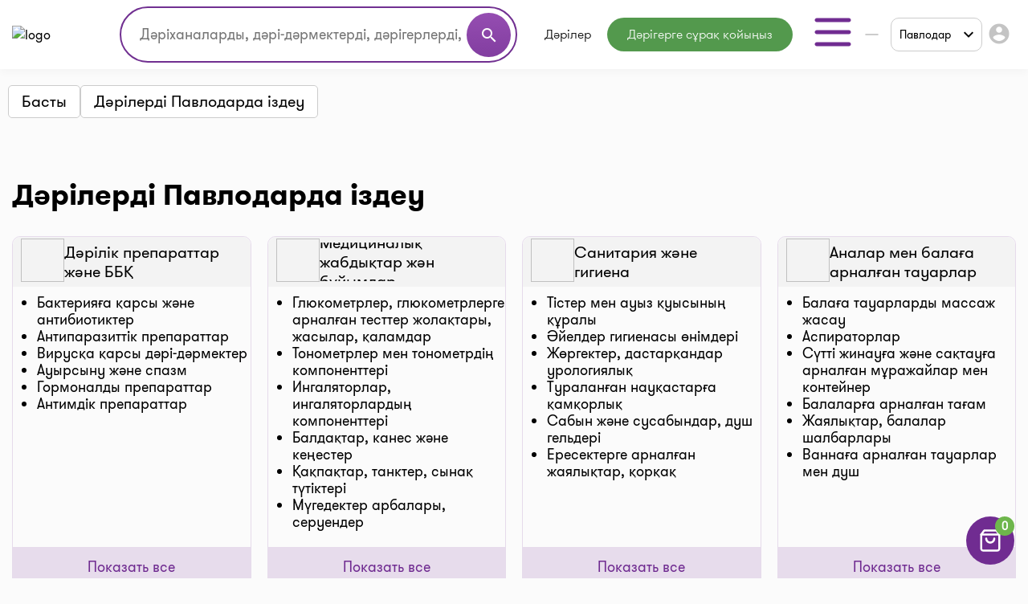

--- FILE ---
content_type: text/html;charset=UTF-8
request_url: https://i-teka.kz/kk/pavlodar/medicamentsalphabetically
body_size: 24564
content:
<!DOCTYPE html>
<html lang="kk">

<head>
    <meta charset="UTF-8">
    <meta name="viewport" content="width=device-width, initial-scale=1, user-scalable=no"/>
    <meta name="HandheldFriendly" content="true"/>
    <meta name="MobileOptimized" content="width"/>
    <meta name="apple-mobile-web-app-capable" content="yes"/>
    <meta http-equiv="X-UA-Compatible" content="ie=edge">
    <meta name="description" content="Қымбат емес дәрі-дәрмекті Павлодарда қайдан сатып алуға болатындығын біздің веб-сайтымыздан біліңіз. Бағалар, мекен-жайлар, телефондар, дәріханалардың жұмыс уақыты. "/>
    <meta name="ITEKA_TOKEN" content="f46c4fb9d264cbb078888d72d9ba85a0541b50ce"/>
    <meta name="facebook-domain-verification" content="l3eeo6nk47wgf9ruqhakl3iq3fctnz"/>
        <link rel="stylesheet" type="text/css" href="/assets/fefee9ac/listview/styles.css" />
<link rel="stylesheet" type="text/css" href="/web/css/pager.css" />
<script type="text/javascript" src="/assets/8f1e8ee8/jquery.min.js"></script>
<script type="text/javascript">
/*<![CDATA[*/
    let cartOptions = {'cartAddUrl':'/kk/cart/add','cartDeleteUrl':'/kk/cart/delete','cartRefreshUrl':'/kk/cart/refresh','cartChangeQuantityUrl':'/kk/cart/change-quantity','cartDrugHistoryUrl':'/kk/pavlodar/cart/history','checkoutSelectPharmacyUrl':'/kk/pavlodar/checkout/select-pharmacy','leaveRequestUrl':'/kk/pavlodar/order/create','checkoutSpecifyDeliveryUrl':'/kk/delivery/specify-delivery','checkoutValidateDeliveryUrl':'/kk/delivery/validate-delivery','smsCheckPhoneUrl':'/kk/sms-confirm/check-phone','smsCheckLoadFormUrl':'/kk/sms-confirm/load-form','getSubServicesUrl':'/kk/services/select-service','getSubCategoryUrl':'/kk/services/select-category'};
    let searchOptions = {'openUrl':'/kk/global-search/open','searchUrl':'/kk/global-search/run','categoryUrl':'/kk/organization/globalSearch/category'};
    
    document.addEventListener("DOMContentLoaded", function() {
        var elements = document.getElementsByTagName("INPUT");
        for (var i = 0; i < elements.length; i++) {
            elements[i].oninvalid = function(e) {
                e.target.setCustomValidity("");
                if (!e.target.validity.valid) {
                    e.target.setCustomValidity("Осы өрісті толтырыңыз.");
                }
            };
            elements[i].oninput = function(e) {
                e.target.setCustomValidity("");
            };
        }
    });
    
    // (function(d) {
    //     var s = d.createElement('script');
    //     s.defer = true;
    //     s.src = 'https://multisearch.io/plugin/12059';
    //     if (d.head) d.head.appendChild(s);
    // })(document);
    
    (function(d) {
        var s = d.createElement('script');
        s.defer = true;
        s.src = '/web/js/multisearch/plugin_ru.js';
        if (d.head) d.head.appendChild(s);
    })(document);
    
    document.multisearch_shopid = '';
/*]]>*/
</script>
<title>Дәрілерді бағасымен Павлодар дәріханаларынан іздеңіз  | I-teka анықтамасы</title>
    <link rel="stylesheet" href="/web/css/style.css?v=10">
    <link rel="stylesheet" href="https://cdnjs.cloudflare.com/ajax/libs/toastr.js/latest/toastr.css">

    <meta property="og:title" content="Дәрілерді бағасымен Павлодар дәріханаларынан іздеңіз  | I-teka анықтамасы"/>
    <meta property="og:description" content="Дәрілерді бағасымен Павлодар дәріханаларынан іздеңіз  | I-teka анықтамасы"/>
    <meta property="og:type" content="website"/>
    <meta property="og:site_name" content="Медицинский портал I-teka"/>
    <meta property="og:image" content="https://i-teka.kz/web/img/logo.svg"/>

            <meta property="og:url" content="https://i-teka.kz/kk/pavlodar/medicamentsalphabetically"/>
        <link rel="canonical" href="https://i-teka.kz/kk/pavlodar/medicamentsalphabetically">
            
            
        <link rel="alternate" href="https://i-teka.kz/pavlodar/medicamentsalphabetically"
              hreflang="ru-KZ"/>
        

            
        <link rel="alternate" href="https://i-teka.kz/kk/pavlodar/medicamentsalphabetically"
              hreflang="kk-KZ"/>
        

    </head>

<body>
<!-- Yandex.Metrika counter -->
<script type="text/javascript" >
    (function(m,e,t,r,i,k,a){m[i]=m[i]||function(){(m[i].a=m[i].a||[]).push(arguments)};
        m[i].l=1*new Date();
        for (var j = 0; j < document.scripts.length; j++) {if (document.scripts[j].src === r) { return; }}
        k=e.createElement(t),a=e.getElementsByTagName(t)[0],k.async=1,k.src=r,a.parentNode.insertBefore(k,a)})
    (window, document, "script", "https://mc.yandex.ru/metrika/tag.js", "ym");

    ym(27338537, "init", {
        clickmap:true,
        trackLinks:true,
        accurateTrackBounce:true,
        ecommerce:"dataLayer"
    });
</script>
<noscript><div><img src="https://mc.yandex.ru/watch/27338537" style="position:absolute; left:-9999px;" alt="" /></div></noscript>
<!-- /Yandex.Metrika counter -->

<script>
    //send form click true
    function gaSendDataForm(category, action, label) {
        (dataLayer = window.dataLayer || []).push({
            'eCategory': category,
            'eAction': action,
            'eLabel': label,
            'eNI': false,
            'event': 'UAEvent'
        });
    }

    //send form click true
    function gaSendData(category, action, label) {
        (dataLayer = window.dataLayer || []).push({
            'eCategory': category,
            'eAction': action,
            'eLabel': label,
            'eNI': true,
            'event': 'UAEvent'
        });
    }

    //yandex click
    function yClick(id, name, brand, category, variant, msId) {
        (dataLayer = window.dataLayer || []).push({
            'ecommerce': {
                'add': {
                    'products': [
                        {
                            'id': id,
                            'name': name,
                            'brand': brand,
                            'category': category,
                            'variant': variant,
                            'ms_id': msId // for multisearch
                        }
                    ]
                }
            }
        });
    }

    // при отправке формы (запись на прием в МЦ)
    function sendMCFormData(id, msId, name, brand, category, variant) {
        (dataLayer = window.dataLayer || []).push({
            'ecommerce': {
                'purchase': {
                    'products': [
                        {
                            'id': id,
                            'ms_id': msId,
                            'name': name,
                            'brand': brand,
                            'category': category,
                            'variant': variant
                        }
                    ]
                }
            }
        });
    }

    // query statistic in search input on pharmacy page
    function pharmacyQueryStat(id, msId, name, brand, category, variant) {
        (dataLayer = window.dataLayer || []).push({
            'ecommerce': {
                'add': {
                    'products': [
                        {
                            'id': id,
                            'ms_id': msId,
                            'name': name,
                            'brand': brand,
                            'category': category,
                            'variant': variant
                        }
                    ]
                }
            }
        });
    }

    function ecommerceCart(ecommerceType, id, msId, name, price, brand, category, quantity, variant) {
        (dataLayer = window.dataLayer || []).push({
            'ecommerce': {
                'currencyCode': 'KZT',
                [ecommerceType]: {
                    'products': [
                        {
                            'id': id,
                            'ms_id': msId,
                            'name': name,
                            'price': price,
                            'brand': brand,
                            'category': category,
                            'quantity': quantity,
                            'variant': variant
                        }
                    ]
                }
            }
        });
    }

    function ecommerceCartOrderSuccess(ecommerceType, data) {
        (dataLayer = window.dataLayer || []).push({
            'ecommerce': {
                'currencyCode': 'KZT',
                [ecommerceType]: data
            }
        });
    }

</script>
<div class="main-banner">
    <div id="adfox_158452919449146259"></div>
</div>

<div id="top_banner_app" class="top-app-banner">
    <a href="https://onelink.to/guprhe" target="_blank">
        <span class="wrap-banner">
            <svg id="top_banner_app_close_btn" class="close-btn" width="30" height="30" viewBox="0 0 30 30" fill="none"
                 xmlns="http://www.w3.org/2000/svg">
                <rect width="30" height="30" rx="15" fill="#C1C1C1"></rect>
                <path fill-rule="evenodd" clip-rule="evenodd"
                      d="M20.5893 9.41058C20.9147 9.73602 20.9147 10.2637 20.5893 10.5891L10.5893 20.5891C10.2638 20.9145 9.7362 20.9145 9.41076 20.5891C9.08533 20.2637 9.08533 19.736 9.41076 19.4106L19.4108 9.41058C19.7362 9.08514 20.2638 9.08514 20.5893 9.41058Z"
                      fill="white"></path>
                <path fill-rule="evenodd" clip-rule="evenodd"
                      d="M9.41076 9.41058C9.7362 9.08514 10.2638 9.08514 10.5893 9.41058L20.5893 19.4106C20.9147 19.736 20.9147 20.2637 20.5893 20.5891C20.2638 20.9145 19.7362 20.9145 19.4108 20.5891L9.41076 10.5891C9.08533 10.2637 9.08533 9.73602 9.41076 9.41058Z"
                      fill="white"></path>
            </svg>
            <img src="/web/img/banners/banner_app_v2.png" alt="Скачайте мобильное приложение i-teka">
        </span>
    </a>
</div>

<header>
    <div class="header-wrapper">
        <div class="container">
            <div class="header flex-column flex-lg-row">
    <div class="d-flex align-items-center justify-content-between w-full py-2">
        <a class="d-none d-md-flex" href="/kk/">
            <img data-src="/web/img/logo.svg" alt="logo" class="lazyload logo">
        </a>

        <div class="d-flex flex-column flex-md-row w-full justify-content-end align-items-center">
            <div class="order-6 order-md-0 mt-3 mt-md-0 px-md-4 search-container">
                    <div class="search">
    <form method="get">
        <div class="input-wrapper">
            <input type="text" class="ui-autocomplete-input" id="multisearch_custom"
                   placeholder="Дәріханаларды, дәрі-дәрмектерді, дәрігерлерді, емханаларды іздеңіз "
                   title="Дәріханаларды, дәрі-дәрмектерді, дәрігерлерді, емханаларды іздеңіз "
                   autocomplete="off">
            <button class="d-flex" type="button">
                <i class="material-icons">search</i>
            </button>
        </div>
    </form>
</div>            </div>

            <div class="flex align-items-center justify-content-between  justify-content-md-end w-full">
                <a class="d-flex d-md-none" href="/kk/">
                    <img data-src="/web/img/logo.svg" alt="logo" class="lazyload logo">
                </a>

                <menu class="d-none d-lg-flex">
                                            <li class="menu-item drugs">
                            <a class="menu-item "
                                                                href="/kk/pavlodar/medicamentsalphabetically">
                                Дәрілер                            </a>
                        </li>
                                            <li class="menu-item button-online-consultation-question">
                            <a class="menu-item "
                                                                href="https://ok.i-teka.kz/?utm_source=referral&utm_medium=mainsite_consultation&utm_campaign=btn_heder_online_consultation">
                                Дәрігерге сұрақ қойыңыз                            </a>
                        </li>
                    
                    <li class="menu-item burger-dropdown ">
    <a class="menu-item-burger-toggle">
        <svg width="60" height="60" viewBox="0 0 60 60" fill="none"
             xmlns="http://www.w3.org/2000/svg">
            <path fill-rule="evenodd" clip-rule="evenodd"
                  d="M7.5 30C7.5 28.6193 8.61929 27.5 10 27.5H50C51.3807 27.5 52.5 28.6193 52.5 30C52.5 31.3807 51.3807 32.5 50 32.5H10C8.61929 32.5 7.5 31.3807 7.5 30Z"
                  fill="#702C91"/>
            <path fill-rule="evenodd" clip-rule="evenodd"
                  d="M7.5 15C7.5 13.6193 8.61929 12.5 10 12.5H50C51.3807 12.5 52.5 13.6193 52.5 15C52.5 16.3807 51.3807 17.5 50 17.5H10C8.61929 17.5 7.5 16.3807 7.5 15Z"
                  fill="#702C91"/>
            <path fill-rule="evenodd" clip-rule="evenodd"
                  d="M7.5 45C7.5 43.6193 8.61929 42.5 10 42.5H50C51.3807 42.5 52.5 43.6193 52.5 45C52.5 46.3807 51.3807 47.5 50 47.5H10C8.61929 47.5 7.5 46.3807 7.5 45Z"
                  fill="#702C91"/>
        </svg>
    </a>

    <div class="container-dropdown">
        <ul>
                            <li class="drugs delivery">
                    <a class="menu-item gtm_btn_delivery_header"
                                                                                    onclick="gaSendData('кнопка', 'клик', 'доставка шапка');"
                                                                            href="/kk/pavlodar/dostavka?utm_source=referral&utm_medium=mainsite_delivery&utm_campaign=btn_delivery_header">
                        Дәрілерді жеткізу                    </a>
                </li>
                            <li class="menu-item pharmacy">
                    <a class="menu-item "
                                                href="/kk/pavlodar/spisokaptek">
                        Дәріханалар                    </a>
                </li>
                            <li class="menu-item med-centers">
                    <a class="menu-item "
                                                href="/kk/pavlodar/medcentry">
                        Мед. орталықтар                    </a>
                </li>
                            <li class="menu-item doctors">
                    <a class="menu-item "
                                                href="/kk/pavlodar/doctors">
                        Дәрігерлер                    </a>
                </li>
                            <li class="menu-item med-services">
                    <a class="menu-item "
                                                href="/kk/pavlodar/meduslugi">
                        Мед. қызметтер                    </a>
                </li>
            
            <li>
                    <a href="https://ok.i-teka.kz/?utm_source=referral&utm_medium=mainsite_consultation&utm_campaign=btn_burger_online_consultation"
       class="menu-item button-online-consultation">
                    Онлайн кеңес беру            </a>
            </li>
        </ul>
    </div>
</li>                </menu>

                <div class="d-flex align-items-center">
                    <div class="d-none d-lg-flex">
                        <div class="custom-select language-select">
    <select class="select-language" name="language">
                                <option data-url="/ru/pavlodar/medicamentsalphabetically"                     value="ru">RU</option>
                                <option data-url="javascript://" selected                    value="kk"><span>KK</span></option>
            </select>
</div>                    </div>

                    <div class="burger-col">
    <a role="button" class="select-city-button-new d-flex align-items-center">
        Павлодар        <svg class="ml-3" xmlns="http://www.w3.org/2000/svg" width="12" height="8" viewBox="0 0 12 8" fill="none">
            <path d="M10.5938 0.578125L12 1.98438L6 7.98438L0 1.98438L1.40625 0.578125L6 5.17188L10.5938 0.578125Z" fill="black"/>
        </svg>
    </a>

                        <button id="header-burger" onclick="gaSendData('кнопка', 'клик', 'войти в личный кабинет');">
                <i class="material-icons">account_circle</i>
            </button>
            </div>



                    <div class="burger d-lg-none burger-dropdown-mobile">
    <div class="burger-dropdown-mobile-open">
        <svg width="24" height="18" viewBox="0 0 24 18" fill="none"
             xmlns="http://www.w3.org/2000/svg">
            <path fill-rule="evenodd" clip-rule="evenodd"
                  d="M0.75 9C0.75 8.30964 1.30964 7.75 2 7.75H22C22.6904 7.75 23.25 8.30964 23.25 9C23.25 9.69036 22.6904 10.25 22 10.25H2C1.30964 10.25 0.75 9.69036 0.75 9Z"
                  fill="#702C91"/>
            <path fill-rule="evenodd" clip-rule="evenodd"
                  d="M0.75 1.5C0.75 0.809644 1.30964 0.25 2 0.25H22C22.6904 0.25 23.25 0.809644 23.25 1.5C23.25 2.19036 22.6904 2.75 22 2.75H2C1.30964 2.75 0.75 2.19036 0.75 1.5Z"
                  fill="#702C91"/>
            <path fill-rule="evenodd" clip-rule="evenodd"
                  d="M0.75 16.5C0.75 15.8096 1.30964 15.25 2 15.25H22C22.6904 15.25 23.25 15.8096 23.25 16.5C23.25 17.1904 22.6904 17.75 22 17.75H2C1.30964 17.75 0.75 17.1904 0.75 16.5Z"
                  fill="#702C91"/>
        </svg>
    </div>

    <div class="container-dropdown-mobile d-lg-none">
        <button class="burger-dropdown-mobile-close flex justify-content-end w-full">
            <svg width="30" height="30" viewBox="0 0 30 30" fill="none"
                 xmlns="http://www.w3.org/2000/svg">
                <path fill-rule="evenodd" clip-rule="evenodd"
                      d="M23.3839 6.61612C23.872 7.10427 23.872 7.89573 23.3839 8.38388L8.38388 23.3839C7.89573 23.872 7.10427 23.872 6.61612 23.3839C6.12796 22.8957 6.12796 22.1043 6.61612 21.6161L21.6161 6.61612C22.1043 6.12796 22.8957 6.12796 23.3839 6.61612Z"
                      fill="white"/>
                <path fill-rule="evenodd" clip-rule="evenodd"
                      d="M6.61612 6.61612C7.10427 6.12796 7.89573 6.12796 8.38388 6.61612L23.3839 21.6161C23.872 22.1043 23.872 22.8957 23.3839 23.3839C22.8957 23.872 22.1043 23.872 21.6161 23.3839L6.61612 8.38388C6.12796 7.89573 6.12796 7.10427 6.61612 6.61612Z"
                      fill="white"/>
            </svg>
        </button>

        <ul>
                            <li class="drugs delivery">
                    <a class="menu-item gtm_btn_delivery_header"
                                                                        onclick="gaSendData('кнопка', 'клик', 'доставка шапка');"
                                                                href="/kk/pavlodar/dostavka?utm_source=referral&utm_medium=mainsite_delivery&utm_campaign=btn_delivery_header">
                        <img src="/web/img/header-icons/delivery.svg" alt=" Дәрілерді жеткізу">

                        Дәрілерді жеткізу
                                                    <span class="label">market</span>
                                            </a>
                </li>
                            <li class="menu-item pharmacy">
                    <a class="menu-item "
                                        href="/kk/pavlodar/spisokaptek">
                        <img src="/web/img/header-icons/pharmacies.svg" alt=" Дәріханалар">

                        Дәріханалар
                                            </a>
                </li>
                            <li class="menu-item drugs">
                    <a class="menu-item "
                                        href="/kk/pavlodar/medicamentsalphabetically">
                        <img src="/web/img/header-icons/drugs.svg" alt=" Дәрілер">

                        Дәрілер
                                            </a>
                </li>
                            <li class="menu-item button-online-consultation-question">
                    <a class="menu-item "
                                        href="https://ok.i-teka.kz/?utm_source=referral&utm_medium=mainsite_consultation&utm_campaign=btn_heder_online_consultation">
                        <img src="/web/img/header-icons/pharmacies.svg" alt=" Дәрігерге сұрақ қойыңыз">

                        Дәрігерге сұрақ қойыңыз
                                                    <span class="label">market</span>
                                            </a>
                </li>
                            <li class="menu-item med-centers">
                    <a class="menu-item "
                                        href="/kk/pavlodar/medcentry">
                        <img src="/web/img/header-icons/medcenters.svg" alt=" Мед. орталықтар">

                        Мед. орталықтар
                                            </a>
                </li>
                            <li class="menu-item doctors">
                    <a class="menu-item "
                                        href="/kk/pavlodar/doctors">
                        <img src="/web/img/header-icons/doctors.svg" alt=" Дәрігерлер">

                        Дәрігерлер
                                            </a>
                </li>
                            <li class="menu-item med-services">
                    <a class="menu-item "
                                        href="/kk/pavlodar/meduslugi">
                        <img src="/web/img/header-icons/services.svg" alt=" Мед. қызметтер">

                        Мед. қызметтер
                                            </a>
                </li>
            
            <li>
                    <a href="https://ok.i-teka.kz/?utm_source=referral&utm_medium=mainsite_consultation&utm_campaign=btn_burger_online_consultation"
       class="menu-item">
                    <img src="/web/img/header-icons/consultation.svg" alt=" Онлайн кеңес беру">
            Онлайн кеңес беру            <span class="label">market</span>
            </a>
            </li>
        </ul>

        <div>
            <div class="toggle-radio">
                    <div class="switch">
            <input type="radio" name="langSelect" id="ru" >
            <label for="ru">
                <a href="/ru/pavlodar/medicamentsalphabetically">
                    RU                </a>
            </label>
        </div>
                    <div class="switch">
            <input type="radio" name="langSelect" id="kk" checked>
            <label for="kk">
                <a href="javascript://">
                    <span>KK</span>                </a>
            </label>
        </div>
    </div>        </div>
    </div>
</div>
                </div>
            </div>
        </div>
    </div>

    <menu class="mobile-menu d-flex d-lg-none justify-content-center justify-content-md-between mt-4 mb-2 my-lg-0 w-full">
            <li class="menu-item drugs">
            <a class="menu-item mt-2 mt-sm-0 "
                                href="/kk/pavlodar/medicamentsalphabetically">
                Дәрілер            </a>
        </li>
            <li class="menu-item button-online-consultation-question">
            <a class="menu-item mt-2 mt-sm-0 "
                                href="https://ok.i-teka.kz/?utm_source=referral&utm_medium=mainsite_consultation&utm_campaign=btn_heder_online_consultation">
                Дәрігерге сұрақ қойыңыз            </a>
        </li>
    
</menu></div>        </div>
    </div>
</header>


<div class="select-city-modal-new modal">
    <div class="overlay"></div>
    <div class="modal-container">
        <div class="modal-header relative d-flex flex-column">
            <div class="close-modal relative d-block">
                <svg xmlns="http://www.w3.org/2000/svg" fill="#000000" viewBox="0 0 24 24" width="24px" height="24px"><path d="M 4.7070312 3.2929688 L 3.2929688 4.7070312 L 10.585938 12 L 3.2929688 19.292969 L 4.7070312 20.707031 L 12 13.414062 L 19.292969 20.707031 L 20.707031 19.292969 L 13.414062 12 L 20.707031 4.7070312 L 19.292969 3.2929688 L 12 10.585938 L 4.7070312 3.2929688 z"/></svg>
            </div>
            <div class="input-search">
                <input id="search-input" type="text" placeholder="Поиск города">
                <span>
                  <svg width="22" height="22" viewBox="0 0 22 22" fill="none" xmlns="http://www.w3.org/2000/svg">
                    <path fill-rule="evenodd" clip-rule="evenodd" d="M10.0835 3.66667C6.53967 3.66667 3.66683 6.53951 3.66683 10.0833C3.66683 13.6272 6.53967 16.5 10.0835 16.5C13.6273 16.5 16.5002 13.6272 16.5002 10.0833C16.5002 6.53951 13.6273 3.66667 10.0835 3.66667ZM1.8335 10.0833C1.8335 5.52699 5.52715 1.83334 10.0835 1.83334C14.6398 1.83334 18.3335 5.52699 18.3335 10.0833C18.3335 14.6397 14.6398 18.3333 10.0835 18.3333C5.52715 18.3333 1.8335 14.6397 1.8335 10.0833Z" fill="#7D7D7D"/>
                    <path fill-rule="evenodd" clip-rule="evenodd" d="M14.6142 14.6141C14.9722 14.2561 15.5526 14.2561 15.9106 14.6141L19.8981 18.6016C20.256 18.9596 20.256 19.54 19.8981 19.8979C19.5401 20.2559 18.9597 20.2559 18.6017 19.8979L14.6142 15.9104C14.2562 15.5525 14.2562 14.9721 14.6142 14.6141Z" fill="#7D7D7D"/>
                </svg>
                </span>
            </div>
        </div>
        <div class="modal-content">
            <ul class="list-cities js-list">
                                    <li class="item  js-popular">
                        <a href="/kk/almaty/medicamentsalphabetically">
                            Алматы                        </a>
                    </li>
                                    <li class="item  js-popular">
                        <a href="/kk/astana/medicamentsalphabetically">
                            Астана                        </a>
                    </li>
                                                    <li class="alphabetical-index-item js-letter">
                        А                    </li>
                                            <li class="item  js-simple">
                            <a href="/kk/aktau/medicamentsalphabetically">
                                Ақтау                            </a>
                        </li>
                                            <li class="item  js-simple">
                            <a href="/kk/aktobe/medicamentsalphabetically">
                                Ақтөбе                            </a>
                        </li>
                                            <li class="item  js-simple">
                            <a href="/kk/almaty-region/medicamentsalphabetically">
                                Алматы облысы                            </a>
                        </li>
                                            <li class="item  js-simple">
                            <a href="/kk/almaty/medicamentsalphabetically">
                                Алматы                            </a>
                        </li>
                                            <li class="item  js-simple">
                            <a href="/kk/astana/medicamentsalphabetically">
                                Астана                            </a>
                        </li>
                                            <li class="item  js-simple">
                            <a href="/kk/atyrau/medicamentsalphabetically">
                                Атырау                            </a>
                        </li>
                                                        <li class="alphabetical-index-item js-letter">
                        Б                    </li>
                                            <li class="item  js-simple">
                            <a href="/kk/balhash/medicamentsalphabetically">
                                Балхаш                            </a>
                        </li>
                                                        <li class="alphabetical-index-item js-letter">
                        Ж                    </li>
                                            <li class="item  js-simple">
                            <a href="/kk/zhezkazgan/medicamentsalphabetically">
                                Жезказган                            </a>
                        </li>
                                            <li class="item  js-simple">
                            <a href="/kk/zhetysay/medicamentsalphabetically">
                                Жетысай                            </a>
                        </li>
                                                        <li class="alphabetical-index-item js-letter">
                        К                    </li>
                                            <li class="item  js-simple">
                            <a href="/kk/kokshetau/medicamentsalphabetically">
                                Көкшетау                            </a>
                        </li>
                                                        <li class="alphabetical-index-item js-letter">
                        О                    </li>
                                            <li class="item  js-simple">
                            <a href="/kk/uralsk/medicamentsalphabetically">
                                Орал                            </a>
                        </li>
                                                        <li class="alphabetical-index-item js-letter">
                        П                    </li>
                                            <li class="item active js-simple">
                            <a href="/kk/pavlodar/medicamentsalphabetically">
                                Павлодар                            </a>
                        </li>
                                            <li class="item  js-simple">
                            <a href="/kk/petropavlovsk/medicamentsalphabetically">
                                Петропавл                            </a>
                        </li>
                                                        <li class="alphabetical-index-item js-letter">
                        С                    </li>
                                            <li class="item  js-simple">
                            <a href="/kk/satpayev/medicamentsalphabetically">
                                Сәтбаев                            </a>
                        </li>
                                            <li class="item  js-simple">
                            <a href="/kk/semey/medicamentsalphabetically">
                                Семей                            </a>
                        </li>
                                                        <li class="alphabetical-index-item js-letter">
                        Т                    </li>
                                            <li class="item  js-simple">
                            <a href="/kk/taldykorgan/medicamentsalphabetically">
                                Талдықорған                            </a>
                        </li>
                                            <li class="item  js-simple">
                            <a href="/kk/taraz/medicamentsalphabetically">
                                Тараз                            </a>
                        </li>
                                            <li class="item  js-simple">
                            <a href="/kk/temirtau/medicamentsalphabetically">
                                Теміртау                            </a>
                        </li>
                                            <li class="item  js-simple">
                            <a href="/kk/turkestan/medicamentsalphabetically">
                                Түркістан                            </a>
                        </li>
                                                        <li class="alphabetical-index-item js-letter">
                        Ш                    </li>
                                            <li class="item  js-simple">
                            <a href="/kk/shymkent/medicamentsalphabetically">
                                Шымкент                            </a>
                        </li>
                                                        <li class="alphabetical-index-item js-letter">
                        Э                    </li>
                                            <li class="item  js-simple">
                            <a href="/kk/ekibastuz/medicamentsalphabetically">
                                Экибастуз                            </a>
                        </li>
                                                        <li class="alphabetical-index-item js-letter">
                        Қ                    </li>
                                            <li class="item  js-simple">
                            <a href="/kk/karaganda/medicamentsalphabetically">
                                Қарағанды                            </a>
                        </li>
                                            <li class="item  js-simple">
                            <a href="/kk/kostanay/medicamentsalphabetically">
                                Қостанай                            </a>
                        </li>
                                            <li class="item  js-simple">
                            <a href="/kk/kyzylorda/medicamentsalphabetically">
                                Қызылорда                            </a>
                        </li>
                                                        <li class="alphabetical-index-item js-letter">
                        Ө                    </li>
                                            <li class="item  js-simple">
                            <a href="/kk/ustkamenogorsk/medicamentsalphabetically">
                                Өскемен                            </a>
                        </li>
                                                </ul>
        </div>

    </div>
</div>

<div class="modal send-mail-modal js-send-mail-modal">
    <div class="overlay"></div>
    <div class="content">
        <div class="close-modal">
            <i class="material-icons">clear</i>
        </div>
        <div class="modal-header">
            Бізге электрондық пошта арқылы жіберіңіз        </div>
        <div class="modal-body contact-form">
            <link rel="stylesheet" type="text/css" href="/assets/fefee9ac/listview/styles.css" />
<link rel="stylesheet" type="text/css" href="/web/css/pager.css" />
<script type="text/javascript" src="/assets/8f1e8ee8/jquery.min.js"></script>


<form class="vertical-form form-horizontal" id="contact-form-modal" action="/kk/contact" method="post">
<div style="display:none"><input type="hidden" value="f46c4fb9d264cbb078888d72d9ba85a0541b50ce" name="ITEKA_TOKEN" /></div><div class="control-group"><label class="control-label required" for="ContactSiteForm_fio">Сіздің атыңыз <span class="required">*</span></label><div class="controls"><input required="required" name="ContactSiteForm[fio]" id="ContactSiteForm_fio" type="text" maxlength="100" /></div></div><div class="control-group"><label class="control-label required" for="ContactSiteForm_email">Сіздің e-mail <span class="required">*</span></label><div class="controls"><input required="required" name="ContactSiteForm[email]" id="ContactSiteForm_email" type="text" maxlength="100" /></div></div><div class="control-group"><label class="control-label required" for="ContactSiteForm_theme">Сұрақ тақырыбы <span class="required">*</span></label><div class="controls"><select required="required" name="ContactSiteForm[theme]" id="ContactSiteForm_theme">
<option value=""></option>
<option value="1">Дәріханаға қосылыңыз</option>
<option value="2">Медициналық орталыққа немесе дәрігерге жазылыңыз</option>
<option value="3">Дәрілік заттарды іздеңіз</option>
<option value="4">Жеткізу туралы сұрақ</option>
<option value="5">Тағы бір сұрақ</option>
</select></div></div><div class="control-group"><label class="control-label required" for="ContactSiteForm_question">Сұрақ қою <span class="required">*</span></label><div class="controls"><textarea rows="3" name="ContactSiteForm[question]" id="ContactSiteForm_question"></textarea></div></div><img id="yw2" src="/kk/site/captcha?v=6973977543631" alt="" /><div class="control-group"><label class="control-label" for="ContactSiteForm_verifyCode">Кодты растаңыз</label><div class="controls"><input placeholder="Кодты растаңыз*" required="required" name="ContactSiteForm[verifyCode]" id="ContactSiteForm_verifyCode" type="text" /></div></div>    <button type="submit" class="js-send-button contact-form-submit-button">Жіберу</button>
    <div class="mt-4">* - толтыру үшін міндетті жолдар</div>
</form><script type="text/javascript">
/*<![CDATA[*/

jQuery(document).on('click', '#yw2', function(){
	jQuery.ajax({
		url: "\/kk\/site\/captcha?refresh=1",
		dataType: 'json',
		cache: false,
		success: function(data) {
			jQuery('#yw2').attr('src', data['url']);
			jQuery('body').data('/site/captcha.hash', [data['hash1'], data['hash2']]);
		}
	});
	return false;
});

/*]]>*/
</script>
        </div>
    </div>
</div>
<div class="all-modals">

    <div class="modal phones-modal phone-list-modal sgb">
    <div class="overlay"></div>
    <div class="content">
        <div>
            <div class="title">
                <div class="name">
                </div>
                <div class="address">
                </div>
                <div class="pharmacy-description">
                </div>
                <div class="close-modal">
                    <i class="material-icons">clear</i>
                </div>
            </div>

            <div class="list">
            </div>
            <div class="modal-partner-banner">
                <a href="https://share.flocktory.com/exchange/login?ssid=5368&bid=9030" class="banner-desktop" target="_blank">
                    <img src="/web/img/banners/330_60_mob_04.png" alt="Партнеры i-teka.kz">
                </a>
                <a href="https://share.flocktory.com/exchange/login?ssid=5368&bid=10362" class="banner-mobile" target="_blank">
                    <img src="/web/img/banners/330_60_mob_04.png" alt="Партнеры i-teka.kz">
                </a>
            </div>
        </div>

        <button class="close-modal">Жабу</button>
    </div>
</div>
<div class="modal more-info-modal ">
    <div class="overlay"></div>
    <div class="content">
        <div>
            <div class="title">
                <div class="name">Айболит</div>
                <div class="address">Нур-Султан, ул. Биржан Сала, 1/1</div>
                <div class="pharmacy-description"></div>
                <div class="close-modal">
                    <i class="material-icons">clear</i>
                </div>
            </div>
            <div class="list">
                <a href="#" class="item show-on-card">
                <span class="icon">
                   <svg width="24" height="24" viewBox="0 0 24 24" fill="none" xmlns="http://www.w3.org/2000/svg">
                    <path fill-rule="evenodd" clip-rule="evenodd"
                          d="M21.5257 2.14935C21.8205 2.33156 22 2.65342 22 3V18C22 18.3788 21.786 18.725 21.4472 18.8944L15.4472 21.8944C15.1657 22.0352 14.8343 22.0352 14.5528 21.8944L9 19.118L3.44721 21.8944C3.13723 22.0494 2.76909 22.0329 2.47427 21.8507C2.17945 21.6684 2 21.3466 2 21V6C2 5.62123 2.214 5.27497 2.55279 5.10557L8.55279 2.10557C8.83431 1.96481 9.16569 1.96481 9.44721 2.10557L15 4.88197L20.5528 2.10557C20.8628 1.95058 21.2309 1.96714 21.5257 2.14935ZM4 6.61804V19.382L8.55279 17.1056C8.83431 16.9648 9.16569 16.9648 9.44721 17.1056L15 19.882L20 17.382V4.61804L15.4472 6.89443C15.1657 7.03519 14.8343 7.03519 14.5528 6.89443L9 4.11804L4 6.61804Z"
                          fill="#702C91"/>
                    <path fill-rule="evenodd" clip-rule="evenodd"
                          d="M9 2C9.55228 2 10 2.44772 10 3V18C10 18.5523 9.55228 19 9 19C8.44772 19 8 18.5523 8 18V3C8 2.44772 8.44772 2 9 2Z"
                          fill="#702C91"/>
                    <path fill-rule="evenodd" clip-rule="evenodd"
                          d="M15 5C15.5523 5 16 5.44772 16 6V21C16 21.5523 15.5523 22 15 22C14.4477 22 14 21.5523 14 21V6C14 5.44772 14.4477 5 15 5Z"
                          fill="#702C91"/>
                    </svg>

                </span>
                    <span class="text">
                        Картада көрсету                </span>
                </a>
                <a href="#" class="item make-route">
                <span class="icon">
                  <svg width="24" height="24" viewBox="0 0 24 24" fill="none" xmlns="http://www.w3.org/2000/svg">
                    <path fill-rule="evenodd" clip-rule="evenodd"
                          d="M22.7071 1.29292C23.006 1.59175 23.0847 2.04618 22.9038 2.42811L13.9038 21.4281C13.7229 21.8098 13.3218 22.0368 12.9015 21.9952C12.4812 21.9535 12.1323 21.6523 12.0299 21.2426L10.1754 13.8246L2.75749 11.9702C2.34773 11.8677 2.04651 11.5189 2.00489 11.0986C1.96327 10.6782 2.19022 10.2771 2.57194 10.0963L21.5719 1.09629C21.9539 0.915375 22.4083 0.994089 22.7071 1.29292ZM5.95337 10.7076L11.2426 12.0299C11.6008 12.1195 11.8806 12.3992 11.9702 12.7575L13.2925 18.0467L19.8976 4.10241L5.95337 10.7076Z"
                          fill="#702C91"/>
                    </svg>
                </span>
                    <span class="text">
                        Маршрут құру                </span>
                </a>
                <a href="#" class="item ya-taxi">
                <span class="icon">
                <svg width="24" height="24" viewBox="0 0 24 24" fill="none" xmlns="http://www.w3.org/2000/svg">
                    <g clip-path="url(#clip0_137_1112)">
                    <path
                        d="M0 4C0 1.79086 1.79086 0 4 0H20C22.2091 0 24 1.79086 24 4V20C24 22.2091 22.2091 24 20 24H4C1.79086 24 0 22.2091 0 20V4Z"
                        fill="#FFDD33"/>
                    <path d="M0 12H12V24H4C1.79086 24 0 22.2091 0 20V12Z" fill="#F2F1ED"/>
                    <path d="M12 12H24V20C24 22.2091 22.2091 24 20 24H12V12Z" fill="black"/>
                    </g>
                    <defs>
                    <clipPath id="clip0_137_1112">
                    <rect width="24" height="24" fill="white"/>
                    </clipPath>
                    </defs>
                </svg>
                </span>
                    <span class="text">
                  Яндекс Такси шақыру                </span>
                </a>
                <a href="#" class="item share">
                <span class="icon">
               <svg width="24" height="24" viewBox="0 0 24 24" fill="none" xmlns="http://www.w3.org/2000/svg">
                <path fill-rule="evenodd" clip-rule="evenodd"
                      d="M4 11C4.55228 11 5 11.4477 5 12V20C5 20.2652 5.10536 20.5196 5.29289 20.7071C5.48043 20.8946 5.73478 21 6 21H18C18.2652 21 18.5196 20.8946 18.7071 20.7071C18.8946 20.5196 19 20.2652 19 20V12C19 11.4477 19.4477 11 20 11C20.5523 11 21 11.4477 21 12V20C21 20.7957 20.6839 21.5587 20.1213 22.1213C19.5587 22.6839 18.7957 23 18 23H6C5.20435 23 4.44129 22.6839 3.87868 22.1213C3.31607 21.5587 3 20.7956 3 20V12C3 11.4477 3.44772 11 4 11Z"
                      fill="#702C91"/>
                <path fill-rule="evenodd" clip-rule="evenodd"
                      d="M11.2929 1.29289C11.6834 0.902369 12.3166 0.902369 12.7071 1.29289L16.7071 5.29289C17.0976 5.68342 17.0976 6.31658 16.7071 6.70711C16.3166 7.09763 15.6834 7.09763 15.2929 6.70711L12 3.41421L8.70711 6.70711C8.31658 7.09763 7.68342 7.09763 7.29289 6.70711C6.90237 6.31658 6.90237 5.68342 7.29289 5.29289L11.2929 1.29289Z"
                      fill="#702C91"/>
                <path fill-rule="evenodd" clip-rule="evenodd"
                      d="M12 1C12.5523 1 13 1.44772 13 2V15C13 15.5523 12.5523 16 12 16C11.4477 16 11 15.5523 11 15V2C11 1.44772 11.4477 1 12 1Z"
                      fill="#702C91"/>
                </svg>

                </span>
                    <span class="text">
                        Бөлісу                </span>
                </a>
            </div>
        </div>
       <div>
           <div class="py-3">
               <button class="button-error report-btn">
                   <svg width="25" height="24" viewBox="0 0 25 24" fill="none" xmlns="http://www.w3.org/2000/svg">
                       <path fill-rule="evenodd" clip-rule="evenodd"
                             d="M2.37868 3.87868C2.94129 3.31607 3.70435 3 4.5 3H20.5C21.2957 3 22.0587 3.31607 22.6213 3.87868C23.1839 4.44129 23.5 5.20435 23.5 6V10.5C23.5 11.0523 23.0523 11.5 22.5 11.5C21.9477 11.5 21.5 11.0523 21.5 10.5V6C21.5 5.73478 21.3946 5.48043 21.2071 5.29289C21.0196 5.10536 20.7652 5 20.5 5H4.5C4.23478 5 3.98043 5.10536 3.79289 5.29289C3.60536 5.48043 3.5 5.73478 3.5 6V18C3.5 18.5477 3.95228 19 4.5 19H17C17.5523 19 18 19.4477 18 20C18 20.5523 17.5523 21 17 21H4.5C2.84772 21 1.5 19.6523 1.5 18V6C1.5 5.20435 1.81607 4.44129 2.37868 3.87868Z"
                             fill="#757575"/>
                       <path fill-rule="evenodd" clip-rule="evenodd"
                             d="M1.65612 6.4638C1.95232 5.99767 2.57032 5.85991 3.03645 6.15612L12.0033 11.8541C12.1524 11.9469 12.3245 11.9961 12.5001 11.9961C12.6758 11.9961 12.8479 11.9469 12.997 11.8541C12.9977 11.8536 12.9985 11.8532 12.9992 11.8527L21.9638 6.15612C22.4299 5.85991 23.0479 5.99767 23.3441 6.4638C23.6403 6.92993 23.5026 7.54793 23.0365 7.84414L14.0611 13.5476C13.5932 13.8407 13.0522 13.9961 12.5001 13.9961C11.948 13.9961 11.4071 13.8407 10.9392 13.5475L10.9338 13.5442L1.9638 7.84414C1.49767 7.54793 1.35991 6.92993 1.65612 6.4638Z"
                             fill="#757575"/>
                       <path fill-rule="evenodd" clip-rule="evenodd"
                             d="M20.5 13C21.0523 13 21.5 13.4477 21.5 14V18C21.5 18.5523 21.0523 19 20.5 19C19.9477 19 19.5 18.5523 19.5 18V14C19.5 13.4477 19.9477 13 20.5 13Z"
                             fill="#757575"/>
                       <path fill-rule="evenodd" clip-rule="evenodd"
                             d="M20.5 21C21.0523 21 21.5 21.4477 21.5 22V22.01C21.5 22.5623 21.0523 23.01 20.5 23.01C19.9477 23.01 19.5 22.5623 19.5 22.01V22C19.5 21.4477 19.9477 21 20.5 21Z"
                             fill="#757575"/>
                   </svg>
                   <span>
                       Қате туралы хабарлау                </span>
               </button>
           </div>
           <button class="close-modal">Жабу</button>
       </div>
    </div>
</div>

</div>

<div class="breadcrumbs"><ul  itemscope itemtype="https://schema.org/BreadcrumbList"><li  itemprop="itemListElement" itemscope itemtype="https://schema.org/ListItem" ><a  itemprop="item" href="/"><span itemprop="name">Басты</span></a><meta  itemprop="position" content="1" /></li><li  itemprop="itemListElement" itemscope itemtype="https://schema.org/ListItem" ><a  itemprop="item" href="/kk/pavlodar/medicamentsalphabetically"><span itemprop="name">Дәрілерді Павлодарда іздеу</span></a><meta  itemprop="position" content="2" /></li></ul></div>
<script defer src="/web/dist/main.js?v=5"></script>
<link rel="stylesheet" type="text/css" href="/assets/fefee9ac/listview/styles.css" />
<link rel="stylesheet" type="text/css" href="/web/css/pager.css" />
<script type="text/javascript" src="/assets/8f1e8ee8/jquery.min.js"></script>
<script type="text/javascript">
/*<![CDATA[*/

jQuery(document).on('click', '#yw2', function(){
	jQuery.ajax({
		url: "\/kk\/site\/captcha?refresh=1",
		dataType: 'json',
		cache: false,
		success: function(data) {
			jQuery('#yw2').attr('src', data['url']);
			jQuery('body').data('/site/captcha.hash', [data['hash1'], data['hash2']]);
		}
	});
	return false;
});

/*]]>*/
</script>


<div class="drugs-search-page">
    <div class="container">
        <div class="tabs">

            <div class="row">
                <div class="col-12">

                    <div class="container-list-category">
                        <div class="title">
                            <h1 class="searchh1">Дәрілерді Павлодарда іздеу</h1>
                        </div>

                                    <div class="container-list-services">
                            <div class="item">
                    <div class="services-title-list">
                        <div class="services-title">
                                                            <div class="image">
                                    <img class="lazyload" data-src="https://assets.i-teka.kz/uploads/doctor/3d63f298cdd6b1f600f86f37f52362e9330f2e3d.svg" alt="">
                                </div>
                                                        <span>
                                                    <a href="/kk/pavlodar/drug-categories/lekarstvennye-preparaty-i-bad                        ">
                            Дәрілік препараттар және ББҚ                        </a>
                                            </span>
                        </div>
                        <ul class="services-list">
                                                            <li>
                                    <a href="/kk/pavlodar/drug-categories/antibakterialjnye-preparaty-i-antibiotiki                        ">
                                        Бактерияға қарсы және антибиотиктер                                                                            </a>

                                </li>
                                                            <li>
                                    <a href="/kk/pavlodar/drug-categories/protivoparazitarnye-sredstva                        ">
                                        Антипаразиттік препараттар                                                                            </a>

                                </li>
                                                            <li>
                                    <a href="/kk/pavlodar/drug-categories/protivovirusnye-preparaty                        ">
                                        Вирусқа қарсы дәрі-дәрмектер                                                                            </a>

                                </li>
                                                            <li>
                                    <a href="/kk/pavlodar/drug-categories/obezbolivayuschie-i-spazmalitiki                        ">
                                        Ауырсыну және спазм                                                                            </a>

                                </li>
                                                            <li>
                                    <a href="/kk/pavlodar/drug-categories/gormonaljnye-preparaty                        ">
                                        Гормоналды препараттар                                                                            </a>

                                </li>
                                                            <li>
                                    <a href="/kk/pavlodar/drug-categories/protivoopuholevye-preparaty                        ">
                                        Антимдік препараттар                                                                            </a>

                                </li>
                                                    </ul>
                    </div>

                <a href="/kk/pavlodar/drug-categories/lekarstvennye-preparaty-i-bad" class="button light-violet link"
                        data-service-id="235"
                >
                    Показать все
                </a>
            </div>
                            <div class="item">
                    <div class="services-title-list">
                        <div class="services-title">
                                                            <div class="image">
                                    <img class="lazyload" data-src="https://assets.i-teka.kz/uploads/doctor/feee6c26a0b3ef85725f0ca2852f418fb48e31ce.svg" alt="">
                                </div>
                                                        <span>
                                                    <a href="/kk/pavlodar/drug-categories/izdeliya-medicinskogo-naznacheniya-i-medtehnika                        ">
                            Медициналық жабдықтар жән бұйымдар                        </a>
                                            </span>
                        </div>
                        <ul class="services-list">
                                                            <li>
                                    <a href="/kk/pavlodar/drug-categories/glyukometry-test-poloski-lancety-ruchki-komplektuyuschie                        ">
                                        Глюкометрлер, глюкометрлерге арналған тесттер жолақтары, жасылар, қаламдар                                                                            </a>

                                </li>
                                                            <li>
                                    <a href="/kk/pavlodar/drug-categories/tonometry-i-komplektuyuschie-dlya-tonometrov                        ">
                                        Тонометрлер мен тонометрдің компоненттері                                                                            </a>

                                </li>
                                                            <li>
                                    <a href="/kk/pavlodar/drug-categories/ingalyatory-komplektuyuschie-dlya-ingalyatorov                        ">
                                        Ингаляторлар, ингаляторлардың компоненттері                                                                            </a>

                                </li>
                                                            <li>
                                    <a href="/kk/pavlodar/drug-categories/kostyli-trosti-i-nakonechniki                        ">
                                        Балдақтар, канес және кеңестер                                                                            </a>

                                </li>
                                                            <li>
                                    <a href="/kk/pavlodar/drug-categories/chehly-rezervuary-probirki                        ">
                                        Қақпақтар, танктер, сынақ түтіктері                                                                            </a>

                                </li>
                                                            <li>
                                    <a href="/kk/pavlodar/drug-categories/invalidnye-kolyaski-hodunki                        ">
                                        Мүгедектер арбалары, серуендер                                                                            </a>

                                </li>
                                                    </ul>
                    </div>

                <a href="/kk/pavlodar/drug-categories/izdeliya-medicinskogo-naznacheniya-i-medtehnika" class="button light-violet link"
                        data-service-id="2"
                >
                    Показать все
                </a>
            </div>
                            <div class="item">
                    <div class="services-title-list">
                        <div class="services-title">
                                                            <div class="image">
                                    <img class="lazyload" data-src="https://assets.i-teka.kz/uploads/doctor/68accf5f3d4a70e758288bd6d1bb6a0ae00dcb30.svg" alt="">
                                </div>
                                                        <span>
                                                    <a href="/kk/pavlodar/drug-categories/sanitariya-i-gigiena                        ">
                            Санитария және гигиена                        </a>
                                            </span>
                        </div>
                        <ul class="services-list">
                                                            <li>
                                    <a href="/kk/pavlodar/drug-categories/sredstva-dlya-uhoda-za-polostjyu-rta-i-zubov                        ">
                                        Тістер мен ауыз қуысының құралы                                                                            </a>

                                </li>
                                                            <li>
                                    <a href="/kk/pavlodar/drug-categories/sredstva-zhenskoy-gigieny                        ">
                                        Әйелдер гигиенасы өнімдері                                                                            </a>

                                </li>
                                                            <li>
                                    <a href="/kk/pavlodar/drug-categories/pelenki-prokladki-urologicheskie                        ">
                                        Жөргектер, дастарқандар урологиялық                                                                            </a>

                                </li>
                                                            <li>
                                    <a href="/kk/pavlodar/drug-categories/sredstva-po-uhodu-dlya-lezhachih-boljnyh                        ">
                                        Тураланған науқастарға қамқорлық                                                                            </a>

                                </li>
                                                            <li>
                                    <a href="/kk/pavlodar/drug-categories/mylo-i-shampuni-geli-dlya-dusha                        ">
                                        Сабын және сусабындар, душ гельдері                                                                            </a>

                                </li>
                                                            <li>
                                    <a href="/kk/pavlodar/drug-categories/podguzniki-dlya-vzroslyh-trusy                        ">
                                        Ересектерге арналған жаялықтар, қорқақ                                                                            </a>

                                </li>
                                                    </ul>
                    </div>

                <a href="/kk/pavlodar/drug-categories/sanitariya-i-gigiena" class="button light-violet link"
                        data-service-id="3"
                >
                    Показать все
                </a>
            </div>
                            <div class="item">
                    <div class="services-title-list">
                        <div class="services-title">
                                                            <div class="image">
                                    <img class="lazyload" data-src="https://assets.i-teka.kz/uploads/doctor/33011c19a9d77ba2f63ce04fa9431373eb490477.svg" alt="">
                                </div>
                                                        <span>
                                                    <a href="/kk/pavlodar/drug-categories/tovary-dlya-materi-i-rebenka                        ">
                            Аналар мен балаға арналған тауарлар                        </a>
                                            </span>
                        </div>
                        <ul class="services-list">
                                                            <li>
                                    <a href="/kk/pavlodar/drug-categories/tovary-dlya-massazha-rebenku                        ">
                                        Балаға тауарларды массаж жасау                                                                            </a>

                                </li>
                                                            <li>
                                    <a href="/kk/pavlodar/drug-categories/aspiratory                        ">
                                        Аспираторлар                                                                            </a>

                                </li>
                                                            <li>
                                    <a href="/kk/pavlodar/drug-categories/molokootsosy-i-konteynera-dlya-sbora-i-hraneniya-moloka                        ">
                                        Сүтті жинауға және сақтауға арналған мұражайлар мен контейнер                                                                            </a>

                                </li>
                                                            <li>
                                    <a href="/kk/pavlodar/drug-categories/detskoe-pitanie                        ">
                                        Балаларға арналған тағам                                                                            </a>

                                </li>
                                                            <li>
                                    <a href="/kk/pavlodar/drug-categories/podguzniki-trusiki-detskie                        ">
                                        Жаялықтар, балалар шалбарлары                                                                            </a>

                                </li>
                                                            <li>
                                    <a href="/kk/pavlodar/drug-categories/tovary-dlya-vanny-i-dusha                        ">
                                        Ваннаға арналған тауарлар мен душ                                                                            </a>

                                </li>
                                                    </ul>
                    </div>

                <a href="/kk/pavlodar/drug-categories/tovary-dlya-materi-i-rebenka" class="button light-violet link"
                        data-service-id="4"
                >
                    Показать все
                </a>
            </div>
                            <div class="item">
                    <div class="services-title-list">
                        <div class="services-title">
                                                            <div class="image">
                                    <img class="lazyload" data-src="https://assets.i-teka.kz/uploads/doctor/b5a922667f1bc47dfe8de42ad0a7038f8b572d03.svg" alt="">
                                </div>
                                                        <span>
                                                    <a href="/kk/pavlodar/drug-categories/kosmetika-i-uhod                        ">
                            Косметика және күтім                        </a>
                                            </span>
                        </div>
                        <ul class="services-list">
                                                            <li>
                                    <a href="/kk/pavlodar/drug-categories/sredstva-dlya-lica-i-tela                        ">
                                        Бет және дене өнімдері                                                                            </a>

                                </li>
                                                            <li>
                                    <a href="/kk/pavlodar/drug-categories/tovary-po-uhodu-dlya-volos                        ">
                                        Шаш өнімдері                                                                            </a>

                                </li>
                                                            <li>
                                    <a href="/kk/pavlodar/drug-categories/sredstva-ot-moli                        ">
                                        Көбелектерден тұрады                                                                            </a>

                                </li>
                                                            <li>
                                    <a href="/kk/pavlodar/drug-categories/sredstva-po-uhodu-dlya-nog                        ">
                                        Аяқтар косметикасы                                                                            </a>

                                </li>
                                                            <li>
                                    <a href="/kk/pavlodar/drug-categories/sredstva-dlya-gub                        ">
                                        Ерінге арналған препараттар                                                                            </a>

                                </li>
                                                            <li>
                                    <a href="/kk/pavlodar/drug-categories/dezodoranty-i-antiperspiranty                        ">
                                        Дезодоранттар, антиперспиранттар                                                                            </a>

                                </li>
                                                    </ul>
                    </div>

                <a href="/kk/pavlodar/drug-categories/kosmetika-i-uhod" class="button light-violet link"
                        data-service-id="5"
                >
                    Показать все
                </a>
            </div>
                            <div class="item">
                    <div class="services-title-list">
                        <div class="services-title">
                                                            <div class="image">
                                    <img class="lazyload" data-src="https://assets.i-teka.kz/uploads/doctor/3166ca54685ec226c87548269be841b669edd22f.svg" alt="">
                                </div>
                                                        <span>
                                                    <a href="/kk/pavlodar/drug-categories/sportivnoe-pitanie-i-dieticheskoe-pitanie                        ">
                            Спорт және диеталық тамақтану                        </a>
                                            </span>
                        </div>
                        <ul class="services-list">
                                                            <li>
                                    <a href="/kk/pavlodar/drug-categories/saharozameniteli                        ">
                                        Қант -Сөгіттер                                                                            </a>

                                </li>
                                                            <li>
                                    <a href="/kk/pavlodar/drug-categories/mineraljnaya-i-stolovaya-voda                        ">
                                        Минералды су                                                                            </a>

                                </li>
                                                            <li>
                                    <a href="/kk/pavlodar/drug-categories/proteiny                        ">
                                        Ақуыздар                                                                            </a>

                                </li>
                                                    </ul>
                    </div>

                <a href="/kk/pavlodar/drug-categories/sportivnoe-pitanie-i-dieticheskoe-pitanie" class="button light-violet link"
                        data-service-id="6"
                >
                    Показать все
                </a>
            </div>
                            <div class="item">
                    <div class="services-title-list">
                        <div class="services-title">
                                                            <div class="image">
                                    <img class="lazyload" data-src="https://assets.i-teka.kz/uploads/doctor/5569054e76c3c2568cbaa1ad96d04c57a4a50104.png" alt="">
                                </div>
                                                        <span>
                                                    <a href="/kk/pavlodar/drug-categories/rastvory-dlya-enteraljnogo-i-parenteraljnogo-pitaniya                        ">
                            Энтеральды және парентеральды тамақтануға арналған ерітінділер                        </a>
                                            </span>
                        </div>
                        <ul class="services-list">
                                                    </ul>
                    </div>

                <a href="/kk/pavlodar/drug-categories/rastvory-dlya-enteraljnogo-i-parenteraljnogo-pitaniya" class="button light-violet link"
                        data-service-id="665"
                >
                    Показать все
                </a>
            </div>
                            <div class="item">
                    <div class="services-title-list">
                        <div class="services-title">
                                                            <div class="image">
                                    <img class="lazyload" data-src="https://assets.i-teka.kz/uploads/doctor/487d587d350403b8b48a2cca3fa5c581f8b128a6.png" alt="">
                                </div>
                                                        <span>
                                                    <a href="/kk/pavlodar/drug-categories/ortopediya                        ">
                            Ортопедия                        </a>
                                            </span>
                        </div>
                        <ul class="services-list">
                                                            <li>
                                    <a href="/kk/pavlodar/drug-categories/steljki-i-protektory-podushechki                        ">
                                        Икемділер мен қорғаушылар                                                                            </a>

                                </li>
                                                    </ul>
                    </div>

                <a href="/kk/pavlodar/drug-categories/ortopediya" class="button light-violet link"
                        data-service-id="685"
                >
                    Показать все
                </a>
            </div>
                            <div class="item">
                    <div class="services-title-list">
                        <div class="services-title">
                                                            <div class="image">
                                    <img class="lazyload" data-src="https://assets.i-teka.kz/uploads/doctor/" alt="">
                                </div>
                                                        <span>
                                                    <a href="/kk/pavlodar/drug-categories/masla                        ">
                            Масла                        </a>
                                            </span>
                        </div>
                        <ul class="services-list">
                                                    </ul>
                    </div>

                <a href="/kk/pavlodar/drug-categories/masla" class="button light-violet link"
                        data-service-id="956"
                >
                    Показать все
                </a>
            </div>
                    </div>
    

    <div class="modal  services-list-all-modal" id="services_list_all_modal" tabindex="-1">
        <div class="overlay"></div>
        <div class="modal-container modal-dialog">
            <div class="modal-content">

            </div>
        </div>
    </div>
                    </div>

                </div>
            </div>

            <div class="row">
                <div class="col-12">
                                            <h2 >препараттардың сауда атауларының тізімі                            <span>
                                <strong>12858</strong>
                            </span>
                        </h2>
                    
                                    </div>
            </div>

            <div class="cashback-only-mobile">
                <script type="text/javascript" src="/assets/8f1e8ee8/jquery.min.js"></script>

<div class="bg-white main-page-cashback gtm_question_for_doctors_banner">
    <div class="container px-0 cashback-banner-wrapper">
                <a href="tel:+77076065024"
           class="ok-only-ask">
            <img class="lazyload" data-src="/web/img/banners/banner_gold1.png"
                 alt="RB Clinic"
            >
        </a>
    </div>
</div>
            </div>

            <div class="row">
                <div class="col-12 col-lg-5">
                    <div id="yw0" class="list-view">
<div class="items">

<div class="list-item" data-drug-id="1500">
    <div class="title-row">
        <img data-src="https://assets.i-teka.kz/uploads/glossary/7146d3409b4d653211b4e431c0063d7517e6f59b.png" alt="Йод ерітінді 5 % 20 мл" class="lazyload drug-avatar">
        <div class="list-item-contact">
            <div>
                <a href="/kk/pavlodar/medicaments/yod-rastvor-5-20-ml">
                    Йод ерітінді 5 % 20 мл                </a>
                <div class="address">
                                    </div>
                <div class="status-distance-block">
                    <div class="status">
    <div class="dot"></div>
    Рецептсіз</div>
                </div>
            </div>
        </div>
    </div>

    <div class="btns-row">
        <div class="container-contact-button">
            <div class="item">
                <a href="/kk/pavlodar/medicaments/yod-rastvor-5-20-ml" class="where">Қайда сатылады</a>
            </div>
                <div class="item">
                    109 дәріханадан табылды                </div>
        </div>
    </div>
</div>





<div class="list-item" data-drug-id="362">
    <div class="title-row">
        <img data-src="https://assets.i-teka.kz/uploads/glossary/c4715700361668d34ca4250f68c0f3db1e5e1d3b.png" alt="Аскорбин қышқылы  драже № 200" class="lazyload drug-avatar">
        <div class="list-item-contact">
            <div>
                <a href="/kk/pavlodar/medicaments/askorbinovaya-kislota-drazhe-200">
                    Аскорбин қышқылы  драже № 200                </a>
                <div class="address">
                                            МНН: Аскорбиновая кислота                                    </div>
                <div class="status-distance-block">
                    <div class="status">
    <div class="dot"></div>
    Рецептсіз</div>
                </div>
            </div>
        </div>
    </div>

    <div class="btns-row">
        <div class="container-contact-button">
            <div class="item">
                <a href="/kk/pavlodar/medicaments/askorbinovaya-kislota-drazhe-200" class="where">Қайда сатылады</a>
            </div>
                <div class="item">
                    108 дәріханадан табылды                </div>
        </div>
    </div>
</div>





<div class="list-item" data-drug-id="613">
    <div class="title-row">
        <img data-src="https://assets.i-teka.kz/uploads/glossary/0639bc8b799500a8dae9c1b39028b26e1c6a3140.png" alt="Жарқын жасыл ерітінді 1 % 20 мл" class="lazyload drug-avatar">
        <div class="list-item-contact">
            <div>
                <a href="/kk/pavlodar/medicaments/brilliantovogo-zelenogo-rastvor-1-20-ml">
                    Жарқын жасыл ерітінді 1 % 20 мл                </a>
                <div class="address">
                                    </div>
                <div class="status-distance-block">
                    <div class="status">
    <div class="dot"></div>
    Рецептсіз</div>
                </div>
            </div>
        </div>
    </div>

    <div class="btns-row">
        <div class="container-contact-button">
            <div class="item">
                <a href="/kk/pavlodar/medicaments/brilliantovogo-zelenogo-rastvor-1-20-ml" class="where">Қайда сатылады</a>
            </div>
                <div class="item">
                    108 дәріханадан табылды                </div>
        </div>
    </div>
</div>





<div class="list-item" data-drug-id="916">
    <div class="title-row">
        <img data-src="https://assets.i-teka.kz/uploads/glossary/ebea027137c99d98e51a21fab46e88bbfe8ba7f9.png" alt="Гепаринді жақпа 25 гр" class="lazyload drug-avatar">
        <div class="list-item-contact">
            <div>
                <a href="/kk/pavlodar/medicaments/geparinovaya-mazj-25-gr">
                    Гепаринді жақпа 25 гр                </a>
                <div class="address">
                                    </div>
                <div class="status-distance-block">
                    <div class="status">
    <div class="dot"></div>
    Рецептсіз</div>
                </div>
            </div>
        </div>
    </div>

    <div class="btns-row">
        <div class="container-contact-button">
            <div class="item">
                <a href="/kk/pavlodar/medicaments/geparinovaya-mazj-25-gr" class="where">Қайда сатылады</a>
            </div>
                <div class="item">
                    108 дәріханадан табылды                </div>
        </div>
    </div>
</div>





<div class="list-item" data-drug-id="4926">
    <div class="title-row">
        <img data-src="https://assets.i-teka.kz/uploads/glossary/6daa18b8f6260d9c1614a7b4d7e60f9341513976.png" alt="Натрия хлориді ерітінді 0,9 % 100 мл" class="lazyload drug-avatar">
        <div class="list-item-contact">
            <div>
                <a href="/kk/pavlodar/medicaments/natriya-hlorid-rastvor-0-9-100-ml">
                    Натрия хлориді ерітінді 0,9 % 100 мл                </a>
                <div class="address">
                                            МНН: Натрия хлорид                                    </div>
                <div class="status-distance-block">
                    <div class="status">
    <div class="dot"></div>
    Рецепт бойынша</div>
                </div>
            </div>
        </div>
    </div>

    <div class="btns-row">
        <div class="container-contact-button">
            <div class="item">
                <a href="/kk/pavlodar/medicaments/natriya-hlorid-rastvor-0-9-100-ml" class="where">Қайда сатылады</a>
            </div>
                <div class="item">
                    108 дәріханадан табылды                </div>
        </div>
    </div>
</div>





<div class="list-item" data-drug-id="1466">
    <div class="title-row">
        <img data-src="https://assets.i-teka.kz/uploads/glossary/709a755c4ebd361867b5f2410fbdfc8c6cbeaa38.png" alt="Ингалипт аэрозоль 30 мл" class="lazyload drug-avatar">
        <div class="list-item-contact">
            <div>
                <a href="/kk/pavlodar/medicaments/ingalipt-aerozolj-30-ml">
                    Ингалипт аэрозоль 30 мл                </a>
                <div class="address">
                                    </div>
                <div class="status-distance-block">
                    <div class="status">
    <div class="dot"></div>
    Рецептсіз</div>
                </div>
            </div>
        </div>
    </div>

    <div class="btns-row">
        <div class="container-contact-button">
            <div class="item">
                <a href="/kk/pavlodar/medicaments/ingalipt-aerozolj-30-ml" class="where">Қайда сатылады</a>
            </div>
                <div class="item">
                    107 дәріханадан табылды                </div>
        </div>
    </div>
</div>





<div class="list-item" data-drug-id="1855">
    <div class="title-row">
        <img data-src="https://assets.i-teka.kz/uploads/glossary/fb4f07e978189668aa8f8f837197592520e8677c.png" alt="Ксефокам инъекцияға арналған ерітіндіге арналған лиофилизат 8 мг № 5" class="lazyload drug-avatar">
        <div class="list-item-contact">
            <div>
                <a href="/kk/pavlodar/medicaments/ksefokam-liofilizat-dlya-rastvora-dlya-injekciy-8-mg-5">
                    Ксефокам инъекцияға арналған ерітіндіге арналған лиофилизат 8 мг № 5                </a>
                <div class="address">
                                            МНН: Лорноксикам                                    </div>
                <div class="status-distance-block">
                    <div class="status">
    <div class="dot"></div>
    Рецепт бойынша</div>
                </div>
            </div>
        </div>
    </div>

    <div class="btns-row">
        <div class="container-contact-button">
            <div class="item">
                <a href="/kk/pavlodar/medicaments/ksefokam-liofilizat-dlya-rastvora-dlya-injekciy-8-mg-5" class="where">Қайда сатылады</a>
            </div>
                <div class="item">
                    107 дәріханадан табылды                </div>
        </div>
    </div>
</div>





<div class="list-item" data-drug-id="2397">
    <div class="title-row">
        <img data-src="https://assets.i-teka.kz/uploads/glossary/88a7d81e569a25f255568436704ca4e5e8f9d273.png" alt="Мукалтин таблеткалар 50 мг № 10" class="lazyload drug-avatar">
        <div class="list-item-contact">
            <div>
                <a href="/kk/pavlodar/medicaments/mukaltin-tabletki-50-mg-10">
                    Мукалтин таблеткалар 50 мг № 10                </a>
                <div class="address">
                                    </div>
                <div class="status-distance-block">
                    <div class="status">
    <div class="dot"></div>
    Рецептсіз</div>
                </div>
            </div>
        </div>
    </div>

    <div class="btns-row">
        <div class="container-contact-button">
            <div class="item">
                <a href="/kk/pavlodar/medicaments/mukaltin-tabletki-50-mg-10" class="where">Қайда сатылады</a>
            </div>
                <div class="item">
                    107 дәріханадан табылды                </div>
        </div>
    </div>
</div>





<div class="list-item" data-drug-id="2444">
    <div class="title-row">
        <img data-src="https://assets.i-teka.kz/uploads/glossary/113132825595aaaaee7e523cad951dea2b962d2b.png" alt="Найз таблеткалар 100 мг № 20" class="lazyload drug-avatar">
        <div class="list-item-contact">
            <div>
                <a href="/kk/pavlodar/medicaments/nayz-tabletki-100-mg-20">
                    Найз таблеткалар 100 мг № 20                </a>
                <div class="address">
                                            МНН: Нимесулид                                    </div>
                <div class="status-distance-block">
                    <div class="status">
    <div class="dot"></div>
    Рецепт бойынша</div>
                </div>
            </div>
        </div>
    </div>

    <div class="btns-row">
        <div class="container-contact-button">
            <div class="item">
                <a href="/kk/pavlodar/medicaments/nayz-tabletki-100-mg-20" class="where">Қайда сатылады</a>
            </div>
                <div class="item">
                    107 дәріханадан табылды                </div>
        </div>
    </div>
</div>





<div class="list-item" data-drug-id="2495">
    <div class="title-row">
        <img data-src="https://assets.i-teka.kz/uploads/glossary/ecdb98ed5dcbb6725ce2db864534bc9ba9ddad4c.png" alt="Нафтизин тамшылар 0,1% 10 мл" class="lazyload drug-avatar">
        <div class="list-item-contact">
            <div>
                <a href="/kk/pavlodar/medicaments/naftizin-kapli-0-1-10-ml">
                    Нафтизин тамшылар 0,1% 10 мл                </a>
                <div class="address">
                                            МНН: Нафазолин                                    </div>
                <div class="status-distance-block">
                    <div class="status">
    <div class="dot"></div>
    Рецептсіз</div>
                </div>
            </div>
        </div>
    </div>

    <div class="btns-row">
        <div class="container-contact-button">
            <div class="item">
                <a href="/kk/pavlodar/medicaments/naftizin-kapli-0-1-10-ml" class="where">Қайда сатылады</a>
            </div>
                <div class="item">
                    107 дәріханадан табылды                </div>
        </div>
    </div>
</div>





<div class="list-item" data-drug-id="16409">
    <div class="title-row">
        <img data-src="https://assets.i-teka.kz/uploads/glossary/16409.jpg" alt="Аквалор Софт спрей 125 мл" class="lazyload drug-avatar">
        <div class="list-item-contact">
            <div>
                <a href="/kk/pavlodar/medicaments/akvalor-soft-sprey-125-ml">
                    Аквалор Софт спрей 125 мл                </a>
                <div class="address">
                                    </div>
                <div class="status-distance-block">
                    <div class="status">
    <div class="dot"></div>
    Рецептсіз</div>
                </div>
            </div>
        </div>
    </div>

    <div class="btns-row">
        <div class="container-contact-button">
            <div class="item">
                <a href="/kk/pavlodar/medicaments/akvalor-soft-sprey-125-ml" class="where">Қайда сатылады</a>
            </div>
                <div class="item">
                    107 дәріханадан табылды                </div>
        </div>
    </div>
</div>





<div class="list-item" data-drug-id="1830">
    <div class="title-row">
        <img data-src="https://assets.i-teka.kz/uploads/glossary/2938158cf5786daa7e024fec4e9922c3af89d4da.png" alt="Креон 25000 капсулалар 300 мг № 20" class="lazyload drug-avatar">
        <div class="list-item-contact">
            <div>
                <a href="/kk/pavlodar/medicaments/kreon-25000-kapsuly-300-mg-20">
                    Креон 25000 капсулалар 300 мг № 20                </a>
                <div class="address">
                                    </div>
                <div class="status-distance-block">
                    <div class="status">
    <div class="dot"></div>
    Рецептсіз</div>
                </div>
            </div>
        </div>
    </div>

    <div class="btns-row">
        <div class="container-contact-button">
            <div class="item">
                <a href="/kk/pavlodar/medicaments/kreon-25000-kapsuly-300-mg-20" class="where">Қайда сатылады</a>
            </div>
                <div class="item">
                    106 дәріханадан табылды                </div>
        </div>
    </div>
</div>





<div class="list-item" data-drug-id="2615">
    <div class="title-row">
        <img data-src="https://assets.i-teka.kz/uploads/glossary/2615.jpg" alt="Нормобакт L саше-пакет № 10" class="lazyload drug-avatar">
        <div class="list-item-contact">
            <div>
                <a href="/kk/pavlodar/medicaments/normobakt-l-sashe-paket-10">
                    Нормобакт L саше-пакет № 10                </a>
                <div class="address">
                                    </div>
                <div class="status-distance-block">
                    <div class="status">
    <div class="dot"></div>
    Рецептсіз</div>
                </div>
            </div>
        </div>
    </div>

    <div class="btns-row">
        <div class="container-contact-button">
            <div class="item">
                <a href="/kk/pavlodar/medicaments/normobakt-l-sashe-paket-10" class="where">Қайда сатылады</a>
            </div>
                <div class="item">
                    106 дәріханадан табылды                </div>
        </div>
    </div>
</div>





<div class="list-item" data-drug-id="3138">
    <div class="title-row">
        <img data-src="https://assets.i-teka.kz/uploads/glossary/f6a674fa341e136488be37cab8ac4c31bacb9875.png" alt="Пустырник тұнба 25 мл" class="lazyload drug-avatar">
        <div class="list-item-contact">
            <div>
                <a href="/kk/pavlodar/medicaments/pustyrnik-nastoyka-25-ml">
                    Пустырник тұнба 25 мл                </a>
                <div class="address">
                                    </div>
                <div class="status-distance-block">
                    <div class="status">
    <div class="dot"></div>
    Рецептсіз</div>
                </div>
            </div>
        </div>
    </div>

    <div class="btns-row">
        <div class="container-contact-button">
            <div class="item">
                <a href="/kk/pavlodar/medicaments/pustyrnik-nastoyka-25-ml" class="where">Қайда сатылады</a>
            </div>
                <div class="item">
                    106 дәріханадан табылды                </div>
        </div>
    </div>
</div>





<div class="list-item" data-drug-id="4083">
    <div class="title-row">
        <img data-src="https://assets.i-teka.kz/uploads/glossary/4083.jpg" alt="Трихопол таблеткалар 250 мг № 20" class="lazyload drug-avatar">
        <div class="list-item-contact">
            <div>
                <a href="/kk/pavlodar/medicaments/trihopol-tabletki-250-mg-20">
                    Трихопол таблеткалар 250 мг № 20                </a>
                <div class="address">
                                            МНН: Метронидазол                                    </div>
                <div class="status-distance-block">
                    <div class="status">
    <div class="dot"></div>
    Рецепт бойынша</div>
                </div>
            </div>
        </div>
    </div>

    <div class="btns-row">
        <div class="container-contact-button">
            <div class="item">
                <a href="/kk/pavlodar/medicaments/trihopol-tabletki-250-mg-20" class="where">Қайда сатылады</a>
            </div>
                <div class="item">
                    106 дәріханадан табылды                </div>
        </div>
    </div>
</div>





<div class="list-item" data-drug-id="4750">
    <div class="title-row">
        <img data-src="https://assets.i-teka.kz/uploads/glossary/4750.jpg" alt="Энтерожермина суспензия 2 млрд/5 мл № 10" class="lazyload drug-avatar">
        <div class="list-item-contact">
            <div>
                <a href="/kk/pavlodar/medicaments/enterozhermina-suspenziya-2-mlrd-5-ml-10">
                    Энтерожермина суспензия 2 млрд/5 мл № 10                </a>
                <div class="address">
                                    </div>
                <div class="status-distance-block">
                    <div class="status">
    <div class="dot"></div>
    Рецептсіз</div>
                </div>
            </div>
        </div>
    </div>

    <div class="btns-row">
        <div class="container-contact-button">
            <div class="item">
                <a href="/kk/pavlodar/medicaments/enterozhermina-suspenziya-2-mlrd-5-ml-10" class="where">Қайда сатылады</a>
            </div>
                <div class="item">
                    106 дәріханадан табылды                </div>
        </div>
    </div>
</div>





<div class="list-item" data-drug-id="8199">
    <div class="title-row">
        <img data-src="https://assets.i-teka.kz/uploads/glossary/8199.jpg" alt="Экватор таблеткалар 10 мг/5 мг № 30" class="lazyload drug-avatar">
        <div class="list-item-contact">
            <div>
                <a href="/kk/pavlodar/medicaments/ekvator-tabletki-10-mg-5-mg-30">
                    Экватор таблеткалар 10 мг/5 мг № 30                </a>
                <div class="address">
                                    </div>
                <div class="status-distance-block">
                    <div class="status">
    <div class="dot"></div>
    Рецепт бойынша</div>
                </div>
            </div>
        </div>
    </div>

    <div class="btns-row">
        <div class="container-contact-button">
            <div class="item">
                <a href="/kk/pavlodar/medicaments/ekvator-tabletki-10-mg-5-mg-30" class="where">Қайда сатылады</a>
            </div>
                <div class="item">
                    106 дәріханадан табылды                </div>
        </div>
    </div>
</div>





<div class="list-item" data-drug-id="8352">
    <div class="title-row">
        <img data-src="https://assets.i-teka.kz/uploads/glossary/8352.jpg" alt="Бір реттік шприц 10 мл" class="lazyload drug-avatar">
        <div class="list-item-contact">
            <div>
                <a href="/kk/pavlodar/medicaments/shpric-odnorazovyy-10-ml">
                    Бір реттік шприц 10 мл                </a>
                <div class="address">
                                    </div>
                <div class="status-distance-block">
                    <div class="status">
    <div class="dot"></div>
    Рецептсіз</div>
                </div>
            </div>
        </div>
    </div>

    <div class="btns-row">
        <div class="container-contact-button">
            <div class="item">
                <a href="/kk/pavlodar/medicaments/shpric-odnorazovyy-10-ml" class="where">Қайда сатылады</a>
            </div>
                <div class="item">
                    106 дәріханадан табылды                </div>
        </div>
    </div>
</div>





<div class="list-item" data-drug-id="10766">
    <div class="title-row">
        <img data-src="https://assets.i-teka.kz/uploads/glossary/a76db0a2ee274791a651301cab1a59e2bc0d8dcb.png" alt="Фестал драже № 20" class="lazyload drug-avatar">
        <div class="list-item-contact">
            <div>
                <a href="/kk/pavlodar/medicaments/festal-drazhe-20">
                    Фестал драже № 20                </a>
                <div class="address">
                                            МНН: Панкреатин                                    </div>
                <div class="status-distance-block">
                    <div class="status">
    <div class="dot"></div>
    Рецептсіз</div>
                </div>
            </div>
        </div>
    </div>

    <div class="btns-row">
        <div class="container-contact-button">
            <div class="item">
                <a href="/kk/pavlodar/medicaments/festal-drazhe-20" class="where">Қайда сатылады</a>
            </div>
                <div class="item">
                    106 дәріханадан табылды                </div>
        </div>
    </div>
</div>





<div class="list-item" data-drug-id="20494">
    <div class="title-row">
        <img data-src="https://assets.i-teka.kz/uploads/glossary/b890dea4da72fe642a9cce034eab82d141615c0c.png" alt="Ингавирин капсулалар 60 мг № 7" class="lazyload drug-avatar">
        <div class="list-item-contact">
            <div>
                <a href="/kk/pavlodar/medicaments/ingavirin-kapsuly-60-mg-7">
                    Ингавирин капсулалар 60 мг № 7                </a>
                <div class="address">
                                    </div>
                <div class="status-distance-block">
                    <div class="status">
    <div class="dot"></div>
    Рецептсіз</div>
                </div>
            </div>
        </div>
    </div>

    <div class="btns-row">
        <div class="container-contact-button">
            <div class="item">
                <a href="/kk/pavlodar/medicaments/ingavirin-kapsuly-60-mg-7" class="where">Қайда сатылады</a>
            </div>
                <div class="item">
                    106 дәріханадан табылды                </div>
        </div>
    </div>
</div>





<div class="list-item" data-drug-id="23287">
    <div class="title-row">
        <img data-src="https://assets.i-teka.kz/uploads/glossary/900dbad080f217a82cd40eeeb194aa8a99de69d2.png" alt="Смекта ұнтақ 3 гр № 10" class="lazyload drug-avatar">
        <div class="list-item-contact">
            <div>
                <a href="/kk/pavlodar/medicaments/smekta-poroshok-3-gr-10">
                    Смекта ұнтақ 3 гр № 10                </a>
                <div class="address">
                                            МНН: Диоктаэдрический смектит                                    </div>
                <div class="status-distance-block">
                    <div class="status">
    <div class="dot"></div>
    Рецептсіз</div>
                </div>
            </div>
        </div>
    </div>

    <div class="btns-row">
        <div class="container-contact-button">
            <div class="item">
                <a href="/kk/pavlodar/medicaments/smekta-poroshok-3-gr-10" class="where">Қайда сатылады</a>
            </div>
                <div class="item">
                    106 дәріханадан табылды                </div>
        </div>
    </div>
</div>





<div class="list-item" data-drug-id="746">
    <div class="title-row">
        <img data-src="https://assets.i-teka.kz/uploads/glossary/746.jpg" alt="Верошпирон капсулалар 100 мг № 30" class="lazyload drug-avatar">
        <div class="list-item-contact">
            <div>
                <a href="/kk/pavlodar/medicaments/veroshpiron-kapsuly-100-mg-30">
                    Верошпирон капсулалар 100 мг № 30                </a>
                <div class="address">
                                            МНН: Спиронолактон                                    </div>
                <div class="status-distance-block">
                    <div class="status">
    <div class="dot"></div>
    Рецепт бойынша</div>
                </div>
            </div>
        </div>
    </div>

    <div class="btns-row">
        <div class="container-contact-button">
            <div class="item">
                <a href="/kk/pavlodar/medicaments/veroshpiron-kapsuly-100-mg-30" class="where">Қайда сатылады</a>
            </div>
                <div class="item">
                    105 дәріханадан табылды                </div>
        </div>
    </div>
</div>





<div class="list-item" data-drug-id="1481">
    <div class="title-row">
        <img data-src="https://assets.i-teka.kz/uploads/glossary/1481.jpg" alt="Индап капсулалар 2,5 мг № 30" class="lazyload drug-avatar">
        <div class="list-item-contact">
            <div>
                <a href="/kk/pavlodar/medicaments/indap-kapsuly-2-5-mg-30">
                    Индап капсулалар 2,5 мг № 30                </a>
                <div class="address">
                                            МНН: Индапамид                                    </div>
                <div class="status-distance-block">
                    <div class="status">
    <div class="dot"></div>
    Рецепт бойынша</div>
                </div>
            </div>
        </div>
    </div>

    <div class="btns-row">
        <div class="container-contact-button">
            <div class="item">
                <a href="/kk/pavlodar/medicaments/indap-kapsuly-2-5-mg-30" class="where">Қайда сатылады</a>
            </div>
                <div class="item">
                    105 дәріханадан табылды                </div>
        </div>
    </div>
</div>





<div class="list-item" data-drug-id="1482">
    <div class="title-row">
        <img data-src="https://assets.i-teka.kz/uploads/glossary/1482.jpg" alt="Индапамид таблеткалар 2,5 мг № 30" class="lazyload drug-avatar">
        <div class="list-item-contact">
            <div>
                <a href="/kk/pavlodar/medicaments/indapamid-tabletki-2-5-mg-30">
                    Индапамид таблеткалар 2,5 мг № 30                </a>
                <div class="address">
                                            МНН: Индапамид                                    </div>
                <div class="status-distance-block">
                    <div class="status">
    <div class="dot"></div>
    Рецепт бойынша</div>
                </div>
            </div>
        </div>
    </div>

    <div class="btns-row">
        <div class="container-contact-button">
            <div class="item">
                <a href="/kk/pavlodar/medicaments/indapamid-tabletki-2-5-mg-30" class="where">Қайда сатылады</a>
            </div>
                <div class="item">
                    105 дәріханадан табылды                </div>
        </div>
    </div>
</div>





<div class="list-item" data-drug-id="1622">
    <div class="title-row">
        <img data-src="https://assets.i-teka.kz/uploads/glossary/74ad2951fe12533d9249e7c8192fa2de0a78bfec.png" alt="Кардиомагнил таблеткалар 75 мг № 30" class="lazyload drug-avatar">
        <div class="list-item-contact">
            <div>
                <a href="/kk/pavlodar/medicaments/kardiomagnil-tabletki-75-mg-30">
                    Кардиомагнил таблеткалар 75 мг № 30                </a>
                <div class="address">
                                            МНН: Ацетилсалициловая кислота                                    </div>
                <div class="status-distance-block">
                    <div class="status">
    <div class="dot"></div>
    Рецептсіз</div>
                </div>
            </div>
        </div>
    </div>

    <div class="btns-row">
        <div class="container-contact-button">
            <div class="item">
                <a href="/kk/pavlodar/medicaments/kardiomagnil-tabletki-75-mg-30" class="where">Қайда сатылады</a>
            </div>
                <div class="item">
                    105 дәріханадан табылды                </div>
        </div>
    </div>
</div>





<div class="list-item" data-drug-id="1625">
    <div class="title-row">
        <img data-src="https://assets.i-teka.kz/web/img/default_drugs.png" alt="Кардиомагнил таблеткалар 75 мг № 100" class="lazyload drug-avatar">
        <div class="list-item-contact">
            <div>
                <a href="/kk/pavlodar/medicaments/kardiomagnil-tabletki-75-mg-100">
                    Кардиомагнил таблеткалар 75 мг № 100                </a>
                <div class="address">
                                            МНН: Ацетилсалициловая кислота                                    </div>
                <div class="status-distance-block">
                    <div class="status">
    <div class="dot"></div>
    Рецептсіз</div>
                </div>
            </div>
        </div>
    </div>

    <div class="btns-row">
        <div class="container-contact-button">
            <div class="item">
                <a href="/kk/pavlodar/medicaments/kardiomagnil-tabletki-75-mg-100" class="where">Қайда сатылады</a>
            </div>
                <div class="item">
                    105 дәріханадан табылды                </div>
        </div>
    </div>
</div>





<div class="list-item" data-drug-id="1794">
    <div class="title-row">
        <img data-src="https://assets.i-teka.kz/uploads/glossary/96cb4026db675568fb0880aef1036143f7b295fe.png" alt="Корвалол тамшылар 25 мл" class="lazyload drug-avatar">
        <div class="list-item-contact">
            <div>
                <a href="/kk/pavlodar/medicaments/korvalol-kapli-25-ml">
                    Корвалол тамшылар 25 мл                </a>
                <div class="address">
                                    </div>
                <div class="status-distance-block">
                    <div class="status">
    <div class="dot"></div>
    Рецептсіз</div>
                </div>
            </div>
        </div>
    </div>

    <div class="btns-row">
        <div class="container-contact-button">
            <div class="item">
                <a href="/kk/pavlodar/medicaments/korvalol-kapli-25-ml" class="where">Қайда сатылады</a>
            </div>
                <div class="item">
                    105 дәріханадан табылды                </div>
        </div>
    </div>
</div>





<div class="list-item" data-drug-id="2765">
    <div class="title-row">
        <img data-src="https://assets.i-teka.kz/uploads/glossary/2a098d908ac36d2ceb8aacf060983891822ac4c9.png" alt="Отривин жалбыз майы және эвкалиптпен  спрей 0,1% 10 мл" class="lazyload drug-avatar">
        <div class="list-item-contact">
            <div>
                <a href="/kk/pavlodar/medicaments/otrivin-s-mentolom-i-evkaliptom-sprey-0-1-10-ml">
                    Отривин жалбыз майы және эвкалиптпен  спрей 0,1% 10 мл                </a>
                <div class="address">
                                            МНН: Ксилометазолин                                    </div>
                <div class="status-distance-block">
                    <div class="status">
    <div class="dot"></div>
    Рецептсіз</div>
                </div>
            </div>
        </div>
    </div>

    <div class="btns-row">
        <div class="container-contact-button">
            <div class="item">
                <a href="/kk/pavlodar/medicaments/otrivin-s-mentolom-i-evkaliptom-sprey-0-1-10-ml" class="where">Қайда сатылады</a>
            </div>
                <div class="item">
                    105 дәріханадан табылды                </div>
        </div>
    </div>
</div>





<div class="list-item" data-drug-id="2859">
    <div class="title-row">
        <img data-src="https://assets.i-teka.kz/uploads/glossary/e4941b316daa138c0011a8b871954b455d518408.png" alt="Сутегі пероксиді ерітінді 3% 100 мл" class="lazyload drug-avatar">
        <div class="list-item-contact">
            <div>
                <a href="/kk/pavlodar/medicaments/perekisj-vodoroda-rastvor-3-100-ml">
                    Сутегі пероксиді ерітінді 3% 100 мл                </a>
                <div class="address">
                                    </div>
                <div class="status-distance-block">
                    <div class="status">
    <div class="dot"></div>
    Рецептсіз</div>
                </div>
            </div>
        </div>
    </div>

    <div class="btns-row">
        <div class="container-contact-button">
            <div class="item">
                <a href="/kk/pavlodar/medicaments/perekisj-vodoroda-rastvor-3-100-ml" class="where">Қайда сатылады</a>
            </div>
                <div class="item">
                    105 дәріханадан табылды                </div>
        </div>
    </div>
</div>





<div class="list-item" data-drug-id="4257">
    <div class="title-row">
        <img data-src="https://assets.i-teka.kz/uploads/glossary/d6061d8c1028eaeb65936ced93339afaddcbdff6.png" alt="Фенистил гель 0,1% 30 гр" class="lazyload drug-avatar">
        <div class="list-item-contact">
            <div>
                <a href="/kk/pavlodar/medicaments/fenistil-gelj-0-1-30-gr">
                    Фенистил гель 0,1% 30 гр                </a>
                <div class="address">
                                            МНН: Диметинден                                    </div>
                <div class="status-distance-block">
                    <div class="status">
    <div class="dot"></div>
    Рецептсіз</div>
                </div>
            </div>
        </div>
    </div>

    <div class="btns-row">
        <div class="container-contact-button">
            <div class="item">
                <a href="/kk/pavlodar/medicaments/fenistil-gelj-0-1-30-gr" class="where">Қайда сатылады</a>
            </div>
                <div class="item">
                    105 дәріханадан табылды                </div>
        </div>
    </div>
</div>




</div><div class="pagination"><div class="text"><div class="summary">12858 1&ndash;30 көрсетілген</div></div><div class="block"><div class="pager"><ul id="yw1" class="yiiPager"><li class="first hidden"><a href="/kk/pavlodar/medicamentsalphabetically"><div class="pag-item arrow"><img class="d-arrow-left lazyload" data-src="/web/img/icons/double-arrow-left.svg"
                        alt="басына"></div></a></li>
<li class="previous hidden"><a href="/kk/pavlodar/medicamentsalphabetically">&lt;</a></li>
<li class="page selected"><a href="/kk/pavlodar/medicamentsalphabetically">1</a></li>
<li class="page"><a href="/kk/pavlodar/medicamentsalphabetically/GlossaryTnfull_page-2">2</a></li>
<li class="page"><a href="/kk/pavlodar/medicamentsalphabetically/GlossaryTnfull_page-3">3</a></li>
<li class="page"><a href="/kk/pavlodar/medicamentsalphabetically/GlossaryTnfull_page-4">4</a></li>
<li class="page"><a href="/kk/pavlodar/medicamentsalphabetically/GlossaryTnfull_page-5">5</a></li>
<li class="next"><a href="/kk/pavlodar/medicamentsalphabetically/GlossaryTnfull_page-2">&gt;</a></li>
<li class="last"><a href="/kk/pavlodar/medicamentsalphabetically/GlossaryTnfull_page-429"><div class="pag-item arrow"><img class="d-arrow-right lazyload" data-src="/web/img/icons/double-arrow-left.svg"
                        alt="соңына"></div></a></li></ul></div></div></div><div class="keys" style="display:none" title="/kk/pavlodar/medicamentsalphabetically"><span>1500</span><span>362</span><span>613</span><span>916</span><span>4926</span><span>1466</span><span>1855</span><span>2397</span><span>2444</span><span>2495</span><span>16409</span><span>1830</span><span>2615</span><span>3138</span><span>4083</span><span>4750</span><span>8199</span><span>8352</span><span>10766</span><span>20494</span><span>23287</span><span>746</span><span>1481</span><span>1482</span><span>1622</span><span>1625</span><span>1794</span><span>2765</span><span>2859</span><span>4257</span></div>
</div>                </div>
                <div class="col-12 col-lg-4">
                    <div class="map-adv">
                        <!-- Тип баннера: D3 центральный баннер 300 Х 600 справа в результатах -->
                        <!--div id="adfox_164751682093548575" style="position: sticky; top: 90px;"></div-->
                        <!--Тип баннера: C3-1 баннер в списке-->
                        <div id="adfox_15706189181468931"></div>
                        <!--Тип баннера: C3-2 баннер в списке-->
                        <div id="adfox_157061898672057384"></div>
                        <!--Тип баннера: C3-3 баннер в списке-->
                        <div id="adfox_157061900296077208"></div>
                    </div>
                </div>
            </div>

            <div class="row">
                <div class="col-lg-12">
                    <p class="old-h2">Сонымен қатар Сізді қызықтырады</p>
                                            <div id="popular_drugs">
                            
<div class="scroll-block">
        <ul>
                    <li>
                <img data-src="https://assets.i-teka.kz/web/img/default_drugs.png" alt="Микролакс ректалды ерітінді 5 мл № 4" class="lazyload">
                <span class="name">
                    <a href="/kk/pavlodar/medicaments/mikrolaks-rastvor-dlya-rektaljnogo-primeneniya-5-ml-4">
                        Микролакс ректалды ерітінді 5 мл № 4                    </a>
                </span>
                            </li>
                    <li>
                <img data-src="https://assets.i-teka.kz/web/img/default_drugs.png" alt="Мирамистин ерітінді 0,01% 50 мл" class="lazyload">
                <span class="name">
                    <a href="/kk/pavlodar/medicaments/miramistin-rastvor-0-01-50-ml">
                        Мирамистин ерітінді 0,01% 50 мл                    </a>
                </span>
                            </li>
                    <li>
                <img data-src="https://assets.i-teka.kz/uploads/glossary/add0f20866cb4814fc02a2efd8d0a5dde7868c24.PNG" alt="Оземпик для шприц-ручки 1 мг/доза инъекцияға арналған ерітінді 1,34 мг/мл 3 мл № 1 + 4 иглы" class="lazyload">
                <span class="name">
                    <a href="/kk/pavlodar/medicaments/ozempik-dlya-shpric-ruchki-1-mg-doza-rastvor-dlya-injekciy-1-34-mg-ml-3-ml-1-4-igly">
                        Оземпик для шприц-ручки 1 мг/доза инъекцияға арналған ерітінді 1,34 мг/мл 3 мл № 1 + 4 иглы                    </a>
                </span>
                            </li>
                    <li>
                <img data-src="https://assets.i-teka.kz/web/img/default_drugs.png" alt="Осельтамивир NOBEL капсулалар 75 мг № 10" class="lazyload">
                <span class="name">
                    <a href="/kk/pavlodar/medicaments/oseljtamivir-nobel-kapsuly-75-mg-10">
                        Осельтамивир NOBEL капсулалар 75 мг № 10                    </a>
                </span>
                            </li>
                    <li>
                <img data-src="https://assets.i-teka.kz/web/img/default_drugs.png" alt="Осельтамивир капсулалар 75 мг № 10" class="lazyload">
                <span class="name">
                    <a href="/kk/pavlodar/medicaments/oseljtamivir-kapsuly-75-mg-10">
                        Осельтамивир капсулалар 75 мг № 10                    </a>
                </span>
                            </li>
                    <li>
                <img data-src="https://assets.i-teka.kz/uploads/glossary/2759.jpg" alt="Отипакс тамшылар 15 мл (16 гр)" class="lazyload">
                <span class="name">
                    <a href="/kk/pavlodar/medicaments/otipaks-kapli-15-ml-16-gr">
                        Отипакс тамшылар 15 мл (16 гр)                    </a>
                </span>
                            </li>
                    <li>
                <img data-src="https://assets.i-teka.kz/uploads/glossary/3194.jpg" alt="Релиф Ультра суппозиторийлер № 12" class="lazyload">
                <span class="name">
                    <a href="/kk/pavlodar/medicaments/relif-uljtra-suppozitorii-12">
                        Релиф Ультра суппозиторийлер № 12                    </a>
                </span>
                            </li>
                    <li>
                <img data-src="https://assets.i-teka.kz/uploads/glossary/3378.jpg" alt="Сенаде таблеткалар 13,5 мг № 20" class="lazyload">
                <span class="name">
                    <a href="/kk/pavlodar/medicaments/senade-tabletki-13-5-mg-20">
                        Сенаде таблеткалар 13,5 мг № 20                    </a>
                </span>
                            </li>
                    <li>
                <img data-src="https://assets.i-teka.kz/web/img/default_drugs.png" alt="Синекорт ингаляцияға арналған аэрозоль 160 мкг/4,5 мкг 120 доза" class="lazyload">
                <span class="name">
                    <a href="/kk/pavlodar/medicaments/sinekort-aerozolj-dlya-ingalyaciy-160-mkg-4-5-mkg-120-doz">
                        Синекорт ингаляцияға арналған аэрозоль 160 мкг/4,5 мкг 120 доза                    </a>
                </span>
                            </li>
                    <li>
                <img data-src="https://assets.i-teka.kz/uploads/glossary/4bd2bcf02484d7f694c2c9d9ef8d1bd8829955df.png" alt="Тамифлю капсулалар 75 мг № 10" class="lazyload">
                <span class="name">
                    <a href="/kk/pavlodar/medicaments/tamiflyu-kapsuly-75-mg-10">
                        Тамифлю капсулалар 75 мг № 10                    </a>
                </span>
                            </li>
                    <li>
                <img data-src="https://assets.i-teka.kz/uploads/glossary/768660dce6dff2168112e4c7247bf7558a555b23.png" alt="Флебодиа таблеткалар 600 мг № 30" class="lazyload">
                <span class="name">
                    <a href="/kk/pavlodar/medicaments/flebodia-tabletki-600-mg-30">
                        Флебодиа таблеткалар 600 мг № 30                    </a>
                </span>
                            </li>
                    <li>
                <img data-src="https://assets.i-teka.kz/web/img/default_drugs.png" alt="Флувир капсулалар 30 мг № 10" class="lazyload">
                <span class="name">
                    <a href="/kk/pavlodar/medicaments/fluvir-kapsuly-30-mg-10">
                        Флувир капсулалар 30 мг № 10                    </a>
                </span>
                            </li>
                    <li>
                <img data-src="https://assets.i-teka.kz/web/img/default_drugs.png" alt="Флувир капсулалар 75 мг № 10" class="lazyload">
                <span class="name">
                    <a href="/kk/pavlodar/medicaments/fluvir-kapsuly-75-mg-10">
                        Флувир капсулалар 75 мг № 10                    </a>
                </span>
                            </li>
                    <li>
                <img data-src="https://assets.i-teka.kz/web/img/default_drugs.png" alt="Флукап ішке қабылдауға арналған суспензияға арналған ұнтақ 6 мг/мл 13 гр" class="lazyload">
                <span class="name">
                    <a href="/kk/pavlodar/medicaments/flukap-poroshok-dlya-prigotovleniya-suspenzii-dlya-priema-vnutrj-6-mg-ml-13-gr">
                        Флукап ішке қабылдауға арналған суспензияға арналған ұнтақ 6 мг/мл 13 гр                    </a>
                </span>
                            </li>
                    <li>
                <img data-src="https://assets.i-teka.kz/uploads/glossary/6589.jpg" alt="Фосфоглив капсулалар № 50" class="lazyload">
                <span class="name">
                    <a href="/kk/pavlodar/medicaments/fosfogliv-kapsuly-50">
                        Фосфоглив капсулалар № 50                    </a>
                </span>
                            </li>
                    <li>
                <img data-src="https://assets.i-teka.kz/web/img/default_drugs.png" alt="Цефтриаксон инъекцияға арналған ұнтақ 1 гр  № 10" class="lazyload">
                <span class="name">
                    <a href="/kk/pavlodar/medicaments/ceftriakson-poroshok-dlya-injekciy-1-gr-10">
                        Цефтриаксон инъекцияға арналған ұнтақ 1 гр  № 10                    </a>
                </span>
                            </li>
                    <li>
                <img data-src="https://assets.i-teka.kz/uploads/glossary/11e30d8f2aaaf727d48fd75db638ee62c55a42ec.png" alt="Цефтриаксон инъекцияға арналған ұнтақ 1 гр № 1" class="lazyload">
                <span class="name">
                    <a href="/kk/pavlodar/medicaments/ceftriakson-poroshok-dlya-injekciy-1-gr-1">
                        Цефтриаксон инъекцияға арналған ұнтақ 1 гр № 1                    </a>
                </span>
                            </li>
                    <li>
                <img data-src="https://assets.i-teka.kz/uploads/glossary/4553.jpg" alt="Цистон таблеткалар № 100" class="lazyload">
                <span class="name">
                    <a href="/kk/pavlodar/medicaments/ciston-tabletki-100">
                        Цистон таблеткалар № 100                    </a>
                </span>
                            </li>
                    <li>
                <img data-src="https://assets.i-teka.kz/uploads/glossary/4793.gif" alt="Эссенциале форте Н капсулалар № 30" class="lazyload">
                <span class="name">
                    <a href="/kk/pavlodar/medicaments/essenciale-forte-n-kapsuly-30">
                        Эссенциале форте Н капсулалар № 30                    </a>
                </span>
                            </li>
            </ul>
</div>
                        </div>
                                    </div>
            </div>

        </div>
    </div>
</div>

<footer>
    <section class="top">
        <div class="container">
            <div class="row">
                <div class="col-12 col-md-6 col-lg-3">
                    <p class="old-h3">Ақпарат</p>
                    <ul>
                        <li>
                            <a href="/kk/pages/limitation">
                                Пайдаланушы келісімі                            </a>
                        </li>
                        <li>
                            <a href="/kk/privacy_policy">
                                Құпиялылық саясаты                            </a>
                        </li>
                        <li>
                            <a href="https://business.i-teka.kz/sotrudnichestvo">
                                Ынтымақтастық бойынша                            </a>
                        </li>
                    </ul>
                </div>
                <div class="col-12 col-md-6 col-lg-3">
                    <p class="old-h3">Қызметтік</p>
                    <ul>
                        <li><a href="/login/"
                               onclick="gaSendData('кнопка', 'клик', 'войти в личный кабинет');">Жеке кабинетке кіру</a>
                        </li>
                        <li><a href="https://itunes.apple.com/ru/app/i-teka/id945572681?mt=8"
                               onclick="gaSendData('кнопка', 'клик', 'скачать приложение иос');">IOS мобильді қолданбасын жүктеу</a>
                        </li>
                        <li><a href="https://play.google.com/store/apps/details?id=com.product.thousand.i_teka"
                               onclick="gaSendData('кнопка', 'клик', 'скачать приложение андроид');">Android мобильді қолданбасын жүктеу</a>
                        </li>
                    </ul>
                </div>
                <div class="col-12 col-md-6 col-lg-2">
                    <p class="old-h3">Қызметтер</p>
                    <ul>
                                                    <li>
                                <a href="/kk/pavlodar/dostavka?utm_source=referral&utm_medium=mainsite_delivery&utm_campaign=btn_delivery_footer">
                                    Дәрілерді жеткізу                                </a>
                            </li>
                                            </ul>
                </div>
                <div class="col-12 col-md-6 col-lg-2">
                    <p class="old-h3">Көмектесіңдер</p>
                    <ul>
                        <li>
                            <a href="/kk/faq">Сұрақтар мен жауаптар</a>                        </li>
                        <li>
                            <a class="js-open-send-mail-modal" href="javascript://">Бізге электрондық пошта арқылы жіберіңіз</a>                        </li>
                    </ul>
                </div>
                <div class="col-12 col-md-6 col-lg-2 social-col">
                    <p class="old-h3">Әлеуметтік желілер</p>
                    <div class="social-icons">
                        <a href="https://www.facebook.com/I-teka-1061491190596334/"><i class="social facebook"></i></a>
                        <a href="http://instagram.com/i_teka"><i class="social instagram"></i></a>
                                            </div>
                </div>
            </div>
        </div>
    </section>
    <section class="bottom">
        <div class="container copyright">
            <span>
                <i class="material-icons">copyright</i> 2014-2026 «I-teka» бірыңғай анықтама қызметі» ЖШС            </span>
        </div>
    </section>
</footer>

<div class="sidebar header-sidebar">
    <div class="sidebar-overlay"></div>
    <div class="sidebar-inner">
        <div class="title">Жеке кабинет</div>
        <button class="icon cross"><i class="material-icons">clear</i></button>
        <div class="content">
            
            <div class="second-title">Дәріхана үшін</div>
            <div class="container-links">

                <a href="/kk/login" class="type-btn"> Кіру                    <i class="material-icons">arrow_right_alt</i> </a>
            </div>
        </div>
    </div>
</div>

<script src="https://cdnjs.cloudflare.com/ajax/libs/toastr.js/latest/js/toastr.min.js"></script>

<script async src="https://pagead2.googlesyndication.com/pagead/js/adsbygoogle.js?client=ca-pub-4273613940116408"
        crossorigin="anonymous"></script>

<script>

    if (document.location.href.indexOf('astana/spisokaptek/2') > -1) {
        document.location.href = 'https://i-teka.kz/astana/dostavka/';
    }

    function select_city(cid, cname, curl) {
        if (0) {
            curl = '/';
        }
        if (cid && cname && curl) {
            $.ajax({
                url: '/site/setcity/',
                data: 'cityId=' + cid + '&cityName=' + cname,
                dataType: 'json',
                success: function (data) {
                    document.location.href = curl;
                }
            });
        }
        return false;
    }



    window.onload = function () {

        let x = document.getElementsByTagName('script')[0];

        //var gtmSend = document.createElement('script');
        //gtmSend.type = 'text/javascript';
        //gtmSend.async = true;
        //gtmSend.src = '///web/js/ga.js';
        //gtmSend.onload =
            (function (w, d, s, l, i) {
            w[l] = w[l] || [];
            w[l].push({
                'gtm.start':
                    new Date().getTime(), event: 'gtm.js'
            });
            var f = d.getElementsByTagName(s)[0],
                j = d.createElement(s), dl = l != 'dataLayer' ? '&l=' + l : '';
            j.async = true;
            j.src =
                'https://www.googletagmanager.com/gtm.js?id=' + i + dl;
            f.parentNode.insertBefore(j, f);
        })(window, document, 'script', 'dataLayer', 'GTM-M6BNBHJ');
        // x.parentNode.insertBefore(gtmSend, x);

        <!-- Global site tag (gtag.js) - Google Analytics -->
        let gTag = document.createElement('script');
        gTag.type = 'text/javascript';
        gTag.async = true;
        gTag.src = 'https://www.googletagmanager.com/gtag/js?id=UA-127836386-1';
        x.parentNode.insertBefore(gTag, x);

        // A B test
        (function(e, x, pe, r, i, me, nt){
            e[i]=e[i]||function(){(e[i].a=e[i].a||[]).push(arguments)},
                me=x.createElement(pe),me.async=1,me.src=r,nt=x.getElementsByTagName(pe)[0],nt.parentNode.insertBefore(me,nt)})
        (window, document, 'script', 'https://abt.s3.yandex.net/expjs/latest/exp.js', 'ymab');
        ymab('metrika.27338537', 'init'/*, {clientFeatures}, {callback}*/);

        window.dataLayer = window.dataLayer || [];
        function gtag(){dataLayer.push(arguments);}
        gtag('js', new Date());
        gtag('config', 'UA-127836386-1');
        <!-- / Global site tag (gtag.js) - Google Analytics -->

        <!-- Multisearch analytics -->
        (function(d) {
            var s = d.createElement('script');
            s.defer = true;
            s.src = 'https://tracker.multisearch.io/56fe0c16b697';
            if (d.head) d.head.appendChild(s);
        })(document);
        <!-- /Multisearch analytics -->

        $(document).delegate('[data-toggle="modal"]', 'click', function (e) {
            e.preventDefault();
            let target = $(this).data('target');
            if (target) {
                $(target).addClass('open');
            }
        });

        $(document).mouseup(function (e) {
            var $target = $(".modal");
            if ($target.has('open') && !$target.is(e.target)
                && ($target.has(e.target).length === 0 || ($target.has(e.target).length !== 0 && $(e.target).hasClass('overlay')))) {
                $target.removeClass('open');
            }
        });

        $(document).delegate('.close-modal', 'click', function () {
            $(this).closest('.modal').removeClass('open');
            $(this).closest('.modal').find('.overlay').trigger('click');
        });

        // scroll to block
        // href - #target
        // data-scroll-offset - offset value = 100,-100
        $(document).delegate('a.scroll-to', 'click', function(e){
            e.preventDefault();
            let $elm = $(this);
            let target = $elm.attr('href');
            let offset = $elm.data('scroll-offset') ? $elm.data('scroll-offset') : 0;
            if ($(target.length)) {
                $('html, body').animate({
                    scrollTop: $(target).offset().top+offset
                }, 500);
            }
        });

                    $('.select-city-modal .info').hide();
            setTimeout(function () {
                $('.select-city-modal').addClass('open');
                $('.select-city-modal .info').show(200);
            }, 2000);
        
        $('#select-select .select-items').click(function () {
            cid = $(".select-city").val();
            cname = $(".select-city option:selected").text();
            curl = $(".select-city option:selected").attr("data-url");
            select_city(cid, cname, curl);
        });

        $('.language-select .select-items').click(function () {
            document.location.href = $(".select-language option:selected").attr("data-url");
        });

        let cache = {};

        
        let fired = false;
        window.addEventListener('scroll', () => {
            if (fired === false) {
                fired = true;

                setTimeout(() => {
                    // маска для телефонных полей ввода
                    //$(".js-phone-field").mask("+7(999)999-99-99");

                    !function (f, b, e, v, n, t, s) {
                        if (f.fbq) return;
                        n = f.fbq = function () {
                            n.callMethod ?
                                n.callMethod.apply(n, arguments) : n.queue.push(arguments)
                        };
                        if (!f._fbq) f._fbq = n;
                        n.push = n;
                        n.loaded = !0;
                        n.version = '2.0';
                        n.queue = [];
                        t = b.createElement(e);
                        t.async = !0;
                        t.src = v;
                        s = b.getElementsByTagName(e)[0];
                        s.parentNode.insertBefore(t, s)
                    }(window, document, 'script',
                        'https://connect.facebook.net/en_US/fbevents.js');
                    fbq('init', '2008777149425085');
                    fbq('track', 'PageView');

                    var adfox = document.createElement('script');
                    adfox.type = 'text/javascript';
                    adfox.async = true;
                    adfox.src = 'https://yastatic.net/pcode/adfox/loader.js';

                    // var jivosite = document.createElement('script');
                    // jivosite.type = 'text/javascript';
                    // jivosite.async = true;
                    // jivosite.src = 'https://code.jivosite.com/widget/vYsc1x03o2';

                    var webpushs = document.createElement('script');
                    webpushs.type = 'text/javascript';
                    webpushs.async = true;
                    webpushs.src = '//web.webpushs.com/js/push/a761cfdd2759f6a956835f17715c05f7_1.js';

                    var ya_taxi = document.createElement('script');
                    ya_taxi.type = 'text/javascript';
                    ya_taxi.async = true;
                    ya_taxi.src = '//yastatic.net/taxi-widget/ya-taxi-widget.js';

                    //var x = document.getElementsByTagName('script')[0];
                    // x.parentNode.insertBefore(jivosite, x);
                    x.parentNode.insertBefore(adfox, x);
                    x.parentNode.insertBefore(webpushs, x);
                    x.parentNode.insertBefore(ya_taxi, x);

                    adfox.onload = function () {
                        // Тип баннера: A1 плитка на главной 600*360 левая
                        if (document.getElementById('adfox_1569996916022843')) {
                            window.Ya.adfoxCode.create({
                                ownerId: 324096,
                                containerId: 'adfox_1569996916022843',
                                params: {pp: 'g', ps: 'dojz', p2: 'gola'}
                            });
                        }
                        // Тип баннера: A1 плитка на главной 600*360 средняя
                        if (document.getElementById('adfox_156999693883836950')) {
                            window.Ya.adfoxCode.create({
                                ownerId: 324096,
                                containerId: 'adfox_156999693883836950',
                                params: {pp: 'g', ps: 'dojz', p2: 'golc'}
                            });
                        }
                        // Тип баннера: A1 плитка на главной 600*360 правая
                        if (document.getElementById('adfox_156999700946931715')) {
                            window.Ya.adfoxCode.create({
                                ownerId: 324096,
                                containerId: 'adfox_156999700946931715',
                                params: {pp: 'g', ps: 'dojz', p2: 'gold'}
                            });
                        }
                        // Тип баннера: A1m Нижний bannerline 100% x 125
                        if (document.getElementById('adfox_156957175464348127')) {
                            window.Ya.adfoxCode.createAdaptive({
                                ownerId: 324096,
                                containerId: 'adfox_156957175464348127',
                                params: {pp: 'g', ps: 'dojz', p2: 'gnxt'}
                            }, ['phone'], {tabletWidth: 830, phoneWidth: 480, isAutoReloads: false});
                        }
                        // Тип баннера: A3 нижний баннер 1 100% Х 280 на главной
                        if (document.getElementById('adfox_156957175464348127')) {
                            window.Ya.adfoxCode.createAdaptive({
                                ownerId: 324096,
                                containerId: 'adfox_156956360580256028-1',
                                params: {pp: 'g', ps: 'dojz', p2: 'gnxj'}
                            }, ['desktop', 'tablet'], {tabletWidth: 830, phoneWidth: 480, isAutoReloads: false});
                        }
                        // Тип баннера: A3 нижний баннер 2 100% Х 280 на главной
                        if (document.getElementById('adfox_156957175464348127')) {
                            window.Ya.adfoxCode.createAdaptive({
                                ownerId: 324096,
                                containerId: 'adfox_156956360580256028-2',
                                params: {pp: 'g', ps: 'dojz', p2: 'gnxj'}
                            }, ['desktop', 'tablet'], {tabletWidth: 830, phoneWidth: 480, isAutoReloads: false});
                        }
                        // Тип баннера: A3 нижний баннер 3 100% Х 280 на главной
                        if (document.getElementById('adfox_156957175464348127')) {
                            window.Ya.adfoxCode.createAdaptive({
                                ownerId: 324096,
                                containerId: 'adfox_156956360580256028-3',
                                params: {pp: 'g', ps: 'dojz', p2: 'gnxj'}
                            }, ['desktop', 'tablet'], {tabletWidth: 830, phoneWidth: 480, isAutoReloads: false});
                        }
                        // Тип баннера: A3 нижний баннер 100% Х 280 на главной
                        if (document.getElementById('adfox_156956360580256028')) {
                            window.Ya.adfoxCode.createAdaptive({
                                ownerId: 324096,
                                containerId: 'adfox_156956360580256028',
                                params: {pp: 'g', ps: 'dojz', p2: 'gnxj'}
                            }, ['desktop', 'tablet'], {tabletWidth: 830, phoneWidth: 480, isAutoReloads: false});
                        }
                        // Тип баннера: A3m	нижний баннер 100% Х 280 на главной
                        if (document.getElementById('adfox_156957177585032175')) {
                            window.Ya.adfoxCode.createAdaptive({
                                ownerId: 324096,
                                containerId: 'adfox_156957177585032175',
                                params: {pp: 'g', ps: 'dojz', p2: 'goii'}
                            }, ['phone'], {tabletWidth: 830, phoneWidth: 480, isAutoReloads: false});
                        }
                        // Тип баннера: C1m Нижний bannerline 100% x 125
                        if (document.getElementById('adfox_156957181110531230')) {
                            window.Ya.adfoxCode.createAdaptive({
                                ownerId: 324096,
                                containerId: 'adfox_156957181110531230',
                                params: {pp: 'g', ps: 'dojz', p2: 'goil'}
                            }, ['phone'], {tabletWidth: 830, phoneWidth: 480, isAutoReloads: false});
                        }
                        // Тип баннера: C2 нижний баннер 100% Х 280 в результатах поиска
                        if (document.getElementById('adfox_156956399751669188')) {
                            window.Ya.adfoxCode.createAdaptive({
                                ownerId: 324096,
                                containerId: 'adfox_156956399751669188',
                                params: {pp: 'g', ps: 'dojz', p2: 'gnxk'}
                            }, ['desktop', 'tablet'], {tabletWidth: 830, phoneWidth: 480, isAutoReloads: false});
                        }
                        // Тип баннера: C2m нижний баннер 100% Х 280 в результатах поиска
                        if (document.getElementById('adfox_156957182124973662')) {
                            window.Ya.adfoxCode.createAdaptive({
                                ownerId: 324096,
                                containerId: 'adfox_156957182124973662',
                                params: {pp: 'g', ps: 'dojz', p2: 'gnxq'}
                            }, ['phone'], {tabletWidth: 830, phoneWidth: 480, isAutoReloads: false});
                        }
                        // Тип баннера: C3-1 баннер в списке
                        if (document.getElementById('adfox_15706189181468931')) {
                            window.Ya.adfoxCode.createAdaptive({
                                ownerId: 324096,
                                containerId: 'adfox_15706189181468931',
                                params: {pp: 'g', ps: 'dojz', p2: 'gnxl'}
                            }, ['desktop', 'tablet'], {tabletWidth: 830, phoneWidth: 480, isAutoReloads: false});
                        }
                        // Тип баннера: C3m-1 баннер в списке
                        if (document.getElementById('adfox_157061893576686049')) {
                            window.Ya.adfoxCode.createAdaptive({
                                ownerId: 324096,
                                containerId: 'adfox_157061893576686049',
                                params: {pp: 'g', ps: 'dojz', p2: 'gnxr'}
                            }, ['phone'], {tabletWidth: 830, phoneWidth: 480, isAutoReloads: false});
                        }
                        // Тип баннера: C3-2 баннер в списке
                        if (document.getElementById('adfox_157061898672057384')) {
                            window.Ya.adfoxCode.createAdaptive({
                                ownerId: 324096,
                                containerId: 'adfox_157061898672057384',
                                params: {pp: 'g', ps: 'dojz', p2: 'gosh'}
                            }, ['desktop', 'tablet'], {tabletWidth: 830, phoneWidth: 480, isAutoReloads: false});
                            var timerId = setInterval(function () {
                                window.Ya.adfoxCode.reload('adfox_157061898672057384');
                            }, 60000);
                        }
                        // Тип баннера: C3m-2 баннер в списке
                        if (document.getElementById('adfox_157061895756396080')) {
                            window.Ya.adfoxCode.createAdaptive({
                                ownerId: 324096,
                                containerId: 'adfox_157061895756396080',
                                params: {pp: 'g', ps: 'dojz', p2: 'gosf'}
                            }, ['phone'], {tabletWidth: 830, phoneWidth: 480, isAutoReloads: false});
                        }
                        // Тип баннера: C3-3 баннер в списке
                        if (document.getElementById('adfox_157061900296077208')) {
                            window.Ya.adfoxCode.createAdaptive({
                                ownerId: 324096,
                                containerId: 'adfox_157061900296077208',
                                params: {pp: 'g', ps: 'dojz', p2: 'gosi'}
                            }, ['desktop', 'tablet'], {tabletWidth: 830, phoneWidth: 480, isAutoReloads: false});
                        }
                        // Тип баннера: C3m-3 баннер в списке
                        if (document.getElementById('adfox_157061897396193784')) {
                            window.Ya.adfoxCode.createAdaptive({
                                ownerId: 324096,
                                containerId: 'adfox_157061897396193784',
                                params: {pp: 'g', ps: 'dojz', p2: 'gosg'}
                            }, ['phone'], {tabletWidth: 830, phoneWidth: 480, isAutoReloads: false});
                        }
                        // Тип баннера: D1m Нижний bannerline 100% x 125
                        if (document.getElementById('adfox_156957187944453168')) {
                            window.Ya.adfoxCode.createAdaptive({
                                ownerId: 324096,
                                containerId: 'adfox_156957187944453168',
                                params: {pp: 'g', ps: 'dojz', p2: 'goim'}
                            }, ['phone'], {tabletWidth: 830, phoneWidth: 480, isAutoReloads: false});
                        }
                        // Тип баннера: D2 нижний баннер 100% Х 280 в результатах лекарств
                        if (document.getElementById('adfox_156956406851753089')) {
                            window.Ya.adfoxCode.createAdaptive({
                                ownerId: 324096,
                                containerId: 'adfox_156956406851753089',
                                params: {pp: 'g', ps: 'dojz', p2: 'goif'}
                            }, ['desktop', 'tablet'], {tabletWidth: 830, phoneWidth: 480, isAutoReloads: false});
                        }
                        // Тип баннера: D2m нижний баннер 100% Х 280 в результатах лекарств
                        if (document.getElementById('adfox_15695718915585146')) {
                            window.Ya.adfoxCode.createAdaptive({
                                ownerId: 324096,
                                containerId: 'adfox_15695718915585146',
                                params: {pp: 'g', ps: 'dojz', p2: 'gnxp'}
                            }, ['phone'], {tabletWidth: 830, phoneWidth: 480, isAutoReloads: false});
                        }
                        // Тип баннера: E1m Нижний bannerline 100% x 125
                        if (document.getElementById('adfox_156957190288166396')) {
                            window.Ya.adfoxCode.createAdaptive({
                                ownerId: 324096,
                                containerId: 'adfox_156957190288166396',
                                params: {pp: 'g', ps: 'dojz', p2: 'goin'}
                            }, ['phone'], {tabletWidth: 830, phoneWidth: 480, isAutoReloads: false});
                        }
                        // Тип баннера: E2 нижний баннер 100% Х 280 внутри
                        if (document.getElementById('adfox_156956409298136638')) {
                            window.Ya.adfoxCode.createAdaptive({
                                ownerId: 324096,
                                containerId: 'adfox_156956409298136638',
                                params: {pp: 'g', ps: 'dojz', p2: 'goig'}
                            }, ['desktop', 'tablet'], {tabletWidth: 830, phoneWidth: 480, isAutoReloads: false});
                        }
                        // Тип баннера: E2m	нижний баннер 100% Х 280 внутри
                        if (document.getElementById('adfox_156957191404891483')) {
                            window.Ya.adfoxCode.createAdaptive({
                                ownerId: 324096,
                                containerId: 'adfox_156957191404891483',
                                params: {pp: 'g', ps: 'dojz', p2: 'goih'}
                            }, ['phone'], {tabletWidth: 830, phoneWidth: 480, isAutoReloads: false});
                        }
                        // Тип баннера: B1 верхний баннер 100% Х 280
                        if (document.getElementById('adfox_158452919449146259')) {
                            window.Ya.adfoxCode.createAdaptive({
                                ownerId: 324096,
                                containerId: 'adfox_158452919449146259',
                                params: {pp: 'g', ps: 'dojz', p2: 'gnxi'}
                            }, ['desktop', 'tablet'], {tabletWidth: 830, phoneWidth: 480, isAutoReloads: false});
                        }
                        // Тип баннера: D3 центральный баннер 300 Х 600 справа в результатах
                        if (document.getElementById('adfox_164751682093548575')) {
                            window.yaContextCb.push(() => {
                                Ya.adfoxCode.create({
                                    ownerId: 324096,
                                    containerId: 'adfox_164751682093548575',
                                    params: {p1: 'cgyeg', p2: 'gnxn', pfc: 'dvecf', pfb: 'leori'}
                                })
                            })
                        }
                    };
                }, 1000)
            }
        });

        $(document).on('click', '.remove-drug-item', function () {
            $(this).parent('.item').remove();
        });

        $(document).on('click', '.close', function () {
            $(this).parent('.alert').remove();
        });

        $(document).on('click', '.show-description', function () {
            let descriptionBlock = $('.terms-of-use.container');
            if (descriptionBlock.is(':visible')) {
                descriptionBlock.hide('slow');
            } else {
                descriptionBlock.show('slow');
            }
        });

        function generateOptions(count) {
            let result = '';
            for (let i = 1; i <= count; i++) {
                result += '<option value="' + i + '">' + i + ' шт.</option>'
            }

            return result;
        }

        function removeQuotes(value) {
            value = value.replace(/['"]+/g, '');

            return value;
        }
    };
</script>

<noscript>
    <img height="1" width="1" style="display:none"
         src="https://www.facebook.com/tr?id=2008777149425085&ev=PageView&noscript=1"/></noscript>
<!-- Google Tag Manager (noscript) -->
<noscript>
    <iframe src="https://www.googletagmanager.com/ns.html?id=GTM-M6BNBHJ"
            height="0" width="0" style="display:none;visibility:hidden"></iframe>
</noscript>
<!-- End Google Tag Manager (noscript) -->

    <div class="navigation-bottom-block">
                    <a href="/kk/pavlodar/spisokaptek" class="">
                    <svg width="22" height="22" viewBox="0 0 22 22" fill="none" xmlns="http://www.w3.org/2000/svg">
                        <path d="M10 1C9.46957 1 8.96086 1.21071 8.58579 1.58579C8.21071 1.96086 8 2.46957 8 3V8H3C2.46957 8 1.96086 8.21071 1.58579 8.58579C1.21071 8.96086 1 9.46957 1 10V12C1 13.1 1.9 14 3 14H8V19C8 20.1 8.9 21 10 21H12C12.5304 21 13.0391 20.7893 13.4142 20.4142C13.7893 20.0391 14 19.5304 14 19V14H19C19.5304 14 20.0391 13.7893 20.4142 13.4142C20.7893 13.0391 21 12.5304 21 12V10C21 9.46957 20.7893 8.96086 20.4142 8.58579C20.0391 8.21071 19.5304 8 19 8H14V3C14 2.46957 13.7893 1.96086 13.4142 1.58579C13.0391 1.21071 12.5304 1 12 1H10Z"
                            stroke="#7D7D7D" stroke-width="2" stroke-linecap="round" stroke-linejoin="round"/>
                        </svg>                <span>
                    Дәріханалар                </span>
            </a>
                    <a href="" class="open-search">
                    <svg width="24" height="24" viewBox="0 0 24 24" fill="none" xmlns="http://www.w3.org/2000/svg">
                        <path d="M11 19C15.4183 19 19 15.4183 19 11C19 6.58172 15.4183 3 11 3C6.58172 3 3 6.58172 3 11C3 15.4183 6.58172 19 11 19Z"
                            stroke="#7D7D7D" stroke-width="2" stroke-linecap="round" stroke-linejoin="round"/>
                        <path d="M21 21L16.65 16.65" stroke="#7D7D7D" stroke-width="2" stroke-linecap="round"
                            stroke-linejoin="round"/>
                    </svg>                <span>
                    Search                </span>
            </a>
                    <a href="https://ok.i-teka.kz/?utm_source=referral&utm_medium=mainsite_consultation&utm_campaign=btn_tabbar" class="">
                    <svg width="24" height="24" viewBox="0 0 24 24" fill="none" xmlns="http://www.w3.org/2000/svg">
                        <path d="M22 8L16 12L22 16V8Z" stroke="#7D7D7D" stroke-width="2" stroke-linecap="round"
                            stroke-linejoin="round"/>
                        <path d="M14 6H4C2.89543 6 2 6.89543 2 8V16C2 17.1046 2.89543 18 4 18H14C15.1046 18 16 17.1046 16 16V8C16 6.89543 15.1046 6 14 6Z"
                            stroke="#7D7D7D" stroke-width="2" stroke-linecap="round" stroke-linejoin="round"/>
                    </svg>                <span>
                    Online doctor                </span>
            </a>
        
            <a href="" class="open-cart-without-pharmacy-modal gtm_btn_n_open_cart">
        <svg width="20" height="22" viewBox="0 0 20 22" fill="none" xmlns="http://www.w3.org/2000/svg">
            <path
                d="M4 1L1 5V19C1 19.5304 1.21071 20.0391 1.58579 20.4142C1.96086 20.7893 2.46957 21 3 21H17C17.5304 21 18.0391 20.7893 18.4142 20.4142C18.7893 20.0391 19 19.5304 19 19V5L16 1H4Z"
                stroke="#7D7D7D" stroke-width="2" stroke-linecap="round" stroke-linejoin="round"/>
            <path d="M1 5H19" stroke="#7D7D7D" stroke-width="2" stroke-linecap="round" stroke-linejoin="round"/>
            <path
                d="M14 9C14 10.0609 13.5786 11.0783 12.8284 11.8284C12.0783 12.5786 11.0609 13 10 13C8.93913 13 7.92172 12.5786 7.17157 11.8284C6.42143 11.0783 6 10.0609 6 9"
                stroke="#7D7D7D" stroke-width="2" stroke-linecap="round" stroke-linejoin="round"/>
        </svg>

        <span class="count-basket global-cart-icon">
               0        </span>
        <span>
            Cart        </span>
    </a>
    </div>
    <div id="site-cart" class="open-cart-without-pharmacy-modal d-none d-md-block gtm_btn_n_open_cart">
        <a href="#">
            <span class="count global-cart-icon">0</span>
            <img src="/web/img/icons/shopping-bag.svg" alt="cart">
        </a>
    </div>
    <div class="modal fade cart-modal" id="cart_without_pharmacy_modal" tabindex="-1">
    <div class="overlay"></div>
    <div class="modal-container modal-dialog">
        <div class="modal-content">

        </div>
    </div>
</div>

<script type="text/javascript">
/*<![CDATA[*/
jQuery(function($) {

jQuery(document).on('click', '#yw2', function(){
	jQuery.ajax({
		url: "\/kk\/site\/captcha?refresh=1",
		dataType: 'json',
		cache: false,
		success: function(data) {
			jQuery('#yw2').attr('src', data['url']);
			jQuery('body').data('/site/captcha.hash', [data['hash1'], data['hash2']]);
		}
	});
	return false;
});

});
/*]]>*/
</script>
</body>

</html>


--- FILE ---
content_type: text/html; charset=utf-8
request_url: https://www.google.com/recaptcha/api2/aframe
body_size: 267
content:
<!DOCTYPE HTML><html><head><meta http-equiv="content-type" content="text/html; charset=UTF-8"></head><body><script nonce="0gWqAbByE2_Np-kpb7lTcw">/** Anti-fraud and anti-abuse applications only. See google.com/recaptcha */ try{var clients={'sodar':'https://pagead2.googlesyndication.com/pagead/sodar?'};window.addEventListener("message",function(a){try{if(a.source===window.parent){var b=JSON.parse(a.data);var c=clients[b['id']];if(c){var d=document.createElement('img');d.src=c+b['params']+'&rc='+(localStorage.getItem("rc::a")?sessionStorage.getItem("rc::b"):"");window.document.body.appendChild(d);sessionStorage.setItem("rc::e",parseInt(sessionStorage.getItem("rc::e")||0)+1);localStorage.setItem("rc::h",'1769183096672');}}}catch(b){}});window.parent.postMessage("_grecaptcha_ready", "*");}catch(b){}</script></body></html>

--- FILE ---
content_type: image/svg+xml
request_url: https://i-teka.kz/web/img/header-icons/medcenters.svg
body_size: 1479
content:
<svg width="30" height="30" viewBox="0 0 30 30" fill="none" xmlns="http://www.w3.org/2000/svg">
    <mask id="mask0_1_116" style="mask-type:alpha" maskUnits="userSpaceOnUse" x="2" y="6" width="26" height="19">
        <path d="M14.375 7.5H3.125V8.75H14.375V7.5Z" fill="white"/>
        <path fill-rule="evenodd" clip-rule="evenodd" d="M14.375 10H3.75V23.125H3.125C2.77983 23.125 2.5 23.4048 2.5 23.75C2.5 24.0952 2.77983 24.375 3.125 24.375H26.875C27.2202 24.375 27.5 24.0952 27.5 23.75C27.5 23.4048 27.2202 23.125 26.875 23.125H26.25V10H24.375V11.25H25V23.125H23.125V15.625H18.125V23.125H5V11.25H14.375V10ZM21.875 23.125H19.375V16.875H21.875V23.125Z" fill="white"/>
        <path d="M24.375 8.75V7.5H26.875V8.75H24.375Z" fill="white"/>
        <path fill-rule="evenodd" clip-rule="evenodd" d="M6.875 20V15.625H16.25V20H16.875V21.25H6.25V20H6.875ZM8.125 16.875H15V20H8.125V16.875Z" fill="white"/>
        <path d="M21.875 6.25H16.875C16.1846 6.25 15.625 6.80963 15.625 7.5V12.5C15.625 13.1904 16.1846 13.75 16.875 13.75H21.875C22.5654 13.75 23.125 13.1904 23.125 12.5V7.5C23.125 6.80963 22.5654 6.25 21.875 6.25Z" fill="white"/>
    </mask>
    <g mask="url(#mask0_1_116)">
        <path d="M20 8.75V8.125H18.75V8.75H20ZM18.125 9.375H17.5V10.625H18.125V9.375ZM3.75 8.125V11.25H5V8.125H3.75ZM25 8.125V11.25H26.25V8.125H25ZM18.75 8.75V11.25H20V8.75H18.75ZM18.125 10.625H20.625V9.375H18.125V10.625ZM14.375 7.5H15.625V6.25H14.375V7.5ZM3.125 7.5V6.25H1.875V7.5H3.125ZM3.125 8.75H1.875V10H3.125V8.75ZM14.375 8.75V10H15.625V8.75H14.375ZM14.375 10H15.625V8.75H14.375V10ZM3.75 10V8.75H2.5V10H3.75ZM3.75 23.125V24.375H5V23.125H3.75ZM26.25 23.125H25V24.375H26.25V23.125ZM26.25 10H27.5V8.75H26.25V10ZM24.375 10V8.75H23.125V10H24.375ZM24.375 11.25H23.125V12.5H24.375V11.25ZM25 11.25H26.25V10H25V11.25ZM25 23.125V24.375H26.25V23.125H25ZM23.125 23.125H21.875V24.375H23.125V23.125ZM23.125 15.625H24.375V14.375H23.125V15.625ZM18.125 15.625V14.375H16.875V15.625H18.125ZM18.125 23.125V24.375H19.375V23.125H18.125ZM5 23.125H3.75V24.375H5V23.125ZM5 11.25V10H3.75V11.25H5ZM14.375 11.25V12.5H15.625V11.25H14.375ZM24.375 7.5V6.25H23.125V7.5H24.375ZM24.375 8.75H23.125V10H24.375V8.75ZM26.875 7.5H28.125V6.25H26.875V7.5ZM26.875 8.75V10H28.125V8.75H26.875ZM19.375 23.125H18.125V24.375H19.375V23.125ZM21.875 23.125V24.375H23.125V23.125H21.875ZM19.375 16.875V15.625H18.125V16.875H19.375ZM21.875 16.875H23.125V15.625H21.875V16.875ZM15 16.875H16.25V15.625H15V16.875ZM8.125 16.875V15.625H6.875V16.875H8.125ZM15 20V21.25H16.25V20H15ZM8.125 20H6.875V21.25H8.125V20ZM6.875 20V21.25H8.125V20H6.875ZM6.875 15.625V14.375H5.625V15.625H6.875ZM16.25 15.625H17.5V14.375H16.25V15.625ZM16.25 20H15V21.25H16.25V20ZM16.875 20H18.125V18.75H16.875V20ZM16.875 21.25V22.5H18.125V21.25H16.875ZM6.25 21.25H5V22.5H6.25V21.25ZM6.25 20V18.75H5V20H6.25ZM14.375 6.25H3.125V8.75H14.375V6.25ZM1.875 7.5V8.75H4.375V7.5H1.875ZM3.125 10H14.375V7.5H3.125V10ZM15.625 8.75V7.5H13.125V8.75H15.625ZM3.125 24.375H3.75V21.875H3.125V24.375ZM3.75 23.75C3.75 24.0952 3.47018 24.375 3.125 24.375V21.875C2.08947 21.875 1.25 22.7144 1.25 23.75H3.75ZM3.125 23.125C3.47018 23.125 3.75 23.4048 3.75 23.75H1.25C1.25 24.7856 2.08947 25.625 3.125 25.625V23.125ZM26.25 23.75C26.25 23.4048 26.5298 23.125 26.875 23.125V25.625C27.9106 25.625 28.75 24.7856 28.75 23.75H26.25ZM26.875 24.375C26.5298 24.375 26.25 24.0952 26.25 23.75H28.75C28.75 22.7144 27.9106 21.875 26.875 21.875V24.375ZM26.25 24.375H26.875V21.875H26.25V24.375ZM23.125 10V11.25H25.625V10H23.125ZM24.375 12.5H25V10H24.375V12.5ZM23.75 11.25V23.125H26.25V11.25H23.75ZM25 21.875H23.125V24.375H25V21.875ZM18.125 21.875H5V24.375H18.125V21.875ZM6.25 23.125V11.25H3.75V23.125H6.25ZM5 12.5H14.375V10H5V12.5ZM15.625 11.25V10H13.125V11.25H15.625ZM23.125 7.5V8.75H25.625V7.5H23.125ZM26.875 6.25H24.375V8.75H26.875V6.25ZM28.125 8.75V7.5H25.625V8.75H28.125ZM24.375 10H26.875V7.5H24.375V10ZM19.375 24.375H21.875V21.875H19.375V24.375ZM18.125 16.875V23.125H20.625V16.875H18.125ZM21.875 15.625H19.375V18.125H21.875V15.625ZM23.125 23.125V16.875H20.625V23.125H23.125ZM15 15.625H8.125V18.125H15V15.625ZM16.25 20V16.875H13.75V20H16.25ZM8.125 21.25H15V18.75H8.125V21.25ZM6.875 16.875V20H9.375V16.875H6.875ZM16.875 18.75H16.25V21.25H16.875V18.75ZM18.125 21.25V20H15.625V21.25H18.125ZM5 20V21.25H7.5V20H5ZM6.875 18.75H6.25V21.25H6.875V18.75ZM16.875 7.5H21.875V5H16.875V7.5ZM21.875 7.5V12.5H24.375V7.5H21.875ZM21.875 12.5H16.875V15H21.875V12.5ZM16.875 12.5V7.5H14.375V12.5H16.875ZM16.875 12.5H14.375C14.375 13.8807 15.4943 15 16.875 15V12.5ZM21.875 12.5V15C23.2557 15 24.375 13.8807 24.375 12.5H21.875ZM21.875 7.5H24.375C24.375 6.11929 23.2557 5 21.875 5V7.5ZM16.875 5C15.4943 5 14.375 6.11929 14.375 7.5H16.875V5ZM3.75 11.25H14.375V8.75H3.75V11.25ZM5 23.125V10H2.5V23.125H5ZM26.875 23.125H3.125V25.625H26.875V23.125ZM25 10V23.125H27.5V10H25ZM24.375 11.25H26.25V8.75H24.375V11.25ZM24.375 23.125V15.625H21.875V23.125H24.375ZM23.125 14.375H18.125V16.875H23.125V14.375ZM16.875 15.625V23.125H19.375V15.625H16.875ZM5.625 15.625V20H8.125V15.625H5.625ZM16.25 14.375H6.875V16.875H16.25V14.375ZM17.5 20V15.625H15V20H17.5ZM6.25 22.5H16.875V20H6.25V22.5Z" fill="white"/>
    </g>
</svg>
